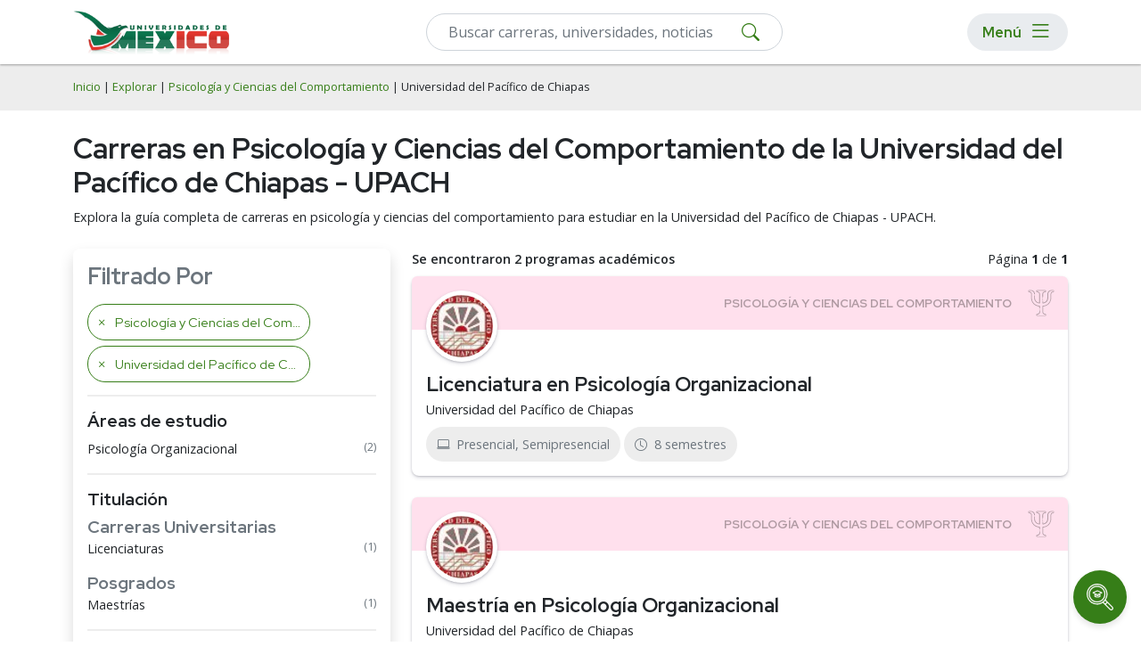

--- FILE ---
content_type: text/html; charset=utf-8
request_url: https://universidadesdemexico.mx/explorar/psicologia-y-ciencias-del-comportamiento-universidad-del-pacifico-de-chiapas-z-p-1-611
body_size: 11472
content:
<!DOCTYPE html>
<html lang="es">
<head>
    <meta name="robots" content="index,follow" />
    
<!-- Google Tag Manager -->
<script>(function(w,d,s,l,i){w[l]=w[l]||[];w[l].push({'gtm.start':
new Date().getTime(),event:'gtm.js'});var f=d.getElementsByTagName(s)[0],
j=d.createElement(s),dl=l!='dataLayer'?'&l='+l:'';j.async=true;j.src=
'https://www.googletagmanager.com/gtm.js?id='+i+dl;f.parentNode.insertBefore(j,f);
})(window,document,'script','dataLayer','GTM-W7V4RHN');</script>
<!-- End Google Tag Manager -->
    <meta charset="utf-8" />
    <meta name="viewport" content="width=device-width, initial-scale=1.0" />
    <title>Carreras en Psicología y Ciencias del Comportamiento de la Universidad del Pacífico de Chiapas - UPACH</title>
    <link rel="stylesheet" defer href="/lib-common/css/site.min.css?v26.01.21" />
    <link rel="stylesheet" href="/lib-common/css/bootstrap.min.css?v26.01.21">
    <link rel="stylesheet" href="/css/root.min.css?v26.01.21">
    <link rel="stylesheet" href="/lib-common/css/style.min.css?v26.01.21">
    <link rel="stylesheet" href="/lib-common/css/intlTelInput.min.css?v26.01.21">
    <link rel="icon" href="/img/ico/favicon/favicon.ico?v26.01.21">
    <meta name="description" content="Accede al listado de carreras en psicología y ciencias del comportamiento de la Universidad del Pacífico de Chiapas - UPACH." />
    
    
    
<script type="application/ld+json">
{
	"@context": "https://schema.org",
	"@type": "BreadcrumbList",
	"itemListElement": [
		{
			"@type":"ListItem",
			"position":1,
			"name":"Explorar carreras",
			"item": "http://universidadesdemexico.mx/explorar"
		},
		{
			"@type":"ListItem",
			"position":2,
			"name": "Psicología y Ciencias del Comportamiento",
			"item": "http://universidadesdemexico.mx/explorar/psicologia-y-ciencias-del-comportamiento-z-1"
		},
		{
			"@type":"ListItem",
			"position":3,
			"name": "Universidad del Pacífico de Chiapas"
		}
	]
}
</script>
    

    <link href='https://universidadesdemexico.mx/explorar/psicologia-y-ciencias-del-comportamiento-universidad-del-pacifico-de-chiapas-z-p-1-611' rel='canonical'>

    <!--Start Google Fonts-->
    <link rel="preconnect" href="https://fonts.googleapis.com">
    <link rel="preconnect" href="https://fonts.gstatic.com" crossorigin>
    <link href="https://fonts.googleapis.com/css2?family=Open+Sans:wght@400;600;700&family=Red+Hat+Display:wght@400;600;700&display=swap" rel="stylesheet">
    <link rel="stylesheet" href="https://cdn.jsdelivr.net/npm/bootstrap-icons@1.11.1/font/bootstrap-icons.css">

</head>
<body>
    
<!-- Google Tag Manager (noscript) -->
<noscript><iframe src="https://www.googletagmanager.com/ns.html?id=GTM-W7V4RHN"
height="0" width="0" style="display:none;visibility:hidden"></iframe></noscript>
<!-- End Google Tag Manager (noscript) -->

    <div class='bg-light h-nav'>
		<!-- Header -->
		<header>
			<nav class='navbar navbar-expand-lg navbar-light bg-white fixed-top box-shadow-2 h-nav'>
				<div class='container flex-row flex-nowrap'>
				<div class='d-flex flex-row'>
					<a class='navbar-brand pe-2 p-lg-0' href='/'>
						<img src='/img/logo.webp' height='50' width='181' alt='Universidades de Mexico' class='d-lg-flex d-none img-fluid my-1'>
						<img src='/img/logo-mobile.svg' height='40' width='40' alt='Universidades de Mexico' class='d-lg-none dflex img-fluid'>
					</a>
				</div>

					<!--Form-->
					<form action='/buscar' method='get' class='d-flex menuSearch'>
							<div class='col-12'>
								<div class='d-block position-relative'>
									<input type='text' class='form-control py-2' id='search' name='search' oninput='filterInput(this)' placeholder='Buscar carreras, universidades, noticias' required>
									<button type='submit' class='btn-searchMenu'><i class='bi bi-search'></i></button>
								</div>
						</div>
					</form>

					<div class='menu-responsive rounded-pill ms-2'>
						<button type='button' class='d-flex align-items-center btn btn-menu px-lg-3 py-lg-0 p-0' id='Btn-Menu'>
							<div class='d-lg-flex d-none m-0 me-2 text-s5'>Menú</div>
							<i class='bi bi-list'></i>
						</button>

						<div id='Modal-Menu' class='modalMenu'>
							<!-- Modal content -->
							<div class='container mt-4 pt-5'>
								<div class='position-relative'>
									<div class='modalMenu-content px-3'>
										<div class='modal-header px-0 py-1'>
											<div class='mb-0 text-s3'>Menú</div>
											<span class='close-1'><i class='bi bi-x'></i></span>
										</div>
										<div class='mobile__nav'>
											<nav>
												<!--first level-->
												<ul class='first-level'>
													<li><a class='nav-link' data-level-id='#menu1'>Áreas de Estudio</a></li>
													<li><a class='nav-link' data-level-id='#menu2'>Carreras</a></li>
													<li><a class='nav-link' data-level-id='#menu3'>Posgrados</a></li>
													<li><a aria-current='page' class='nav-link' href='/universidades'>Universidades</a></li>
													<li><a aria-current='page' class='nav-link' href='/rankings'>Rankings</a></li>
													<li><a aria-current='page' class='nav-link' href='/orientacion-academica'>Orientación Académica</a></li>
													<li><a aria-current='page' class='nav-link' href='/estudia-en-usa'>Estudia en USA</a></li>
													<li><a aria-current='page' class='nav-link' href='/sobre-nosotros'>Sobre Nosotros</a></li>
													<li><a aria-current='page' class='nav-link' href='/noticias'>Blog</a></li>
												</ul>
												<!-- second level-->
												<ul class='second-level' id='menu1'>
													<li><a class='back__menu nav-link' data-level-id='#menu1'>Áreas de Estudio</a></li>
													<li><a class='nav-link' data-level-id='#menu1-1'>Psicología y Ciencias del Comportamiento</a></li>
													<li><a class='nav-link' data-level-id='#menu1-2'>Ciencias Económicas y Empresariales</a></li>
													<li><a class='nav-link' data-level-id='#menu1-3'>Computación e Informática</a></li>
													<li><a class='nav-link' data-level-id='#menu1-4'>Derecho y Leyes</a></li>
													<li><a class='nav-link' data-level-id='#menu1-5'>Ingeniería y Tecnología</a></li>
													<li><a class='nav-link' data-level-id='#menu1-6'>Ciencias Sociales y Humanidades</a></li>
													<li><a class='nav-link' data-level-id='#menu1-7'>Ciencias de la Educación</a></li>
													<li><a href='/explorar' class='nav-link fw-bold'>Explorar más categorías</a></li>
												</ul>
												<!-- second level-->
												<ul class='second-level' id='menu2'>
													<li><a class='back__menu nav-link' data-level-id='#menu2'>Carreras</a></li>
													<li><a href='/explorar/ingenierias-x-2' class='nav-link'>Ingenierías</a></li>
													<li><a href='/explorar/licenciaturas-x-1' class='nav-link'>Licenciaturas</a></li>
												</ul>
												<!-- second level-->
												<ul class='second-level' id='menu3'>
													<li><a class='back__menu nav-link' data-level-id='#menu3'>Posgrados</a></li>
													<li><a href='/explorar/doctorados-w-1' class='nav-link'>Doctorados</a></li>
													<li><a href='/explorar/especialidades-w-5' class='nav-link'>Especialidades</a></li>
													<li><a href='/explorar/maestrias-w-2' class='nav-link'>Maestrías</a></li>
												</ul>
												<!-- third level-->
												<ul class='third-level' id='menu1-1'>
													<li><a class='back__menu nav-link' data-level-id='#menu1-1'>Psicología y Ciencias del Comportamiento</a></li>
													<li><a href='/explorar/psicologia-z-y-1-57' class='nav-link'>Psicología</a></li>
													<li><a href='/explorar/psicologia-organizacional-z-y-1-2094' class='nav-link'>Psicología Organizacional</a></li>
													<li><a href='/explorar/psicologia-social-z-y-1-2108' class='nav-link'>Psicología Social</a></li>
													<li><a href='/explorar/psicologia-infantil-z-y-1-2101' class='nav-link'>Psicología Infantil</a></li>
													<li><a href='/explorar/psicologia-educativa-z-y-1-2103' class='nav-link'>Psicología Educativa</a></li>
													<li><a href='/explorar/psicologia-deportiva-z-y-1-2102' class='nav-link'>Psicología Deportiva</a></li>
													<li><a href='/explorar/psicologia-familiar-z-y-1-2105' class='nav-link'>Psicología Familiar</a></li>
													<li><a href='/explorar/psicologia-forense-y-criminal-z-y-1-2092' class='nav-link'>Psicología Forense y Criminal</a></li>
													<li><a href='/explorar/psicologia-clinica-z-y-1-2100' class='nav-link'>Psicología Clínica</a></li>
													<li><a href='/explorar/terapia-ocupacional-z-y-1-2097' class='nav-link'>Terapia Ocupacional</a></li>
													<li><a href='/explorar/psicopatologia-z-y-1-2109' class='nav-link'>Psicopatología</a></li>
													<li><a href='/explorar/psicologia-y-ciencias-del-comportamiento-z-1' class='nav-link fw-bold'>Ver más</a></li>
												</ul>
												<!-- third level-->
												<ul class='third-level' id='menu1-2'>
													<li><a class='back__menu nav-link' data-level-id='#menu1-2'>Ciencias Económicas y Empresariales</a></li>
													<li><a href='/explorar/administracion-z-y-2-2139' class='nav-link'>Administración</a></li>
													<li><a href='/explorar/administracion-de-empresas-z-y-2-56' class='nav-link'>Administración de Empresas</a></li>
													<li><a href='/explorar/administracion-publica-z-y-2-2140' class='nav-link'>Administración Pública</a></li>
													<li><a href='/explorar/finanzas-z-y-2-62' class='nav-link'>Finanzas</a></li>
													<li><a href='/explorar/contabilidad-z-y-2-64' class='nav-link'>Contabilidad</a></li>
													<li><a href='/explorar/comercio-y-negocios-internacionales-z-y-2-80' class='nav-link'>Comercio y Negocios Internacionales</a></li>
													<li><a href='/explorar/recursos-humanos-z-y-2-60' class='nav-link'>Recursos Humanos</a></li>
													<li><a href='/explorar/mercadotecnia-z-y-2-63' class='nav-link'>Mercadotecnia</a></li>
													<li><a href='/explorar/gestion-de-proyectos-z-y-2-2210' class='nav-link'>Gestión de Proyectos</a></li>
													<li><a href='/explorar/logistica-z-y-2-1083' class='nav-link'>Logística</a></li>
													<li><a href='/explorar/economia-z-y-2-2142' class='nav-link'>Economía</a></li>
													<li><a href='/explorar/ciencias-economicas-y-empresariales-z-2' class='nav-link fw-bold'>Ver más</a></li>
												</ul>
												<!-- third level-->
												<ul class='third-level' id='menu1-3'>
													<li><a class='back__menu nav-link' data-level-id='#menu1-3'>Computación e Informática</a></li>
													<li><a href='/explorar/ingenieria-en-software-z-y-3-2188' class='nav-link'>Ingeniería en Software</a></li>
													<li><a href='/explorar/sistemas-z-y-3-2122' class='nav-link'>Sistemas</a></li>
													<li><a href='/explorar/programacion-z-y-3-2209' class='nav-link'>Programación</a></li>
													<li><a href='/explorar/sistemas-computacionales-z-y-3-50' class='nav-link'>Sistemas Computacionales</a></li>
													<li><a href='/explorar/ciberseguridad-z-y-3-2126' class='nav-link'>Ciberseguridad</a></li>
													<li><a href='/explorar/informatica-z-y-3-47' class='nav-link'>Informática</a></li>
													<li><a href='/explorar/inteligencia-artificial-z-y-3-2125' class='nav-link'>Inteligencia Artificial</a></li>
													<li><a href='/explorar/ciencias-de-datos-z-y-3-2127' class='nav-link'>Ciencias de Datos</a></li>
													<li><a href='/explorar/desarrollo-web-z-y-3-2129' class='nav-link'>Desarrollo Web</a></li>
													<li><a href='/explorar/desarrollo-y-diseno-de-videojuegos-z-y-3-2128' class='nav-link'>Desarrollo y Diseño de Videojuegos</a></li>
												</ul>
												<!-- third level-->
												<ul class='third-level' id='menu1-4'>
													<li><a class='back__menu nav-link' data-level-id='#menu1-4'>Derecho y Leyes</a></li>
													<li><a href='/explorar/derecho-z-y-4-53' class='nav-link'>Derecho</a></li>
													<li><a href='/explorar/derecho-penal-z-y-4-2091' class='nav-link'>Derecho Penal</a></li>
													<li><a href='/explorar/derecho-civil-z-y-4-2090' class='nav-link'>Derecho Civil</a></li>
													<li><a href='/explorar/derecho-corporativo-z-y-4-2096' class='nav-link'>Derecho Corporativo</a></li>
													<li><a href='/explorar/derecho-procesal-z-y-4-2106' class='nav-link'>Derecho Procesal</a></li>
													<li><a href='/explorar/derecho-fiscal-z-y-4-2095' class='nav-link'>Derecho Fiscal</a></li>
													<li><a href='/explorar/derecho-administrativo-z-y-4-2110' class='nav-link'>Derecho Administrativo</a></li>
													<li><a href='/explorar/derecho-laboral-z-y-4-2099' class='nav-link'>Derecho Laboral</a></li>
													<li><a href='/explorar/derecho-internacional-z-y-4-2104' class='nav-link'>Derecho Internacional</a></li>
													<li><a href='/explorar/derecho-familiar-z-y-4-2098' class='nav-link'>Derecho Familiar</a></li>
													<li><a href='/explorar/derecho-mercantil-z-y-4-2093' class='nav-link'>Derecho Mercantil</a></li>
													<li><a href='/explorar/derecho-y-leyes-z-4' class='nav-link fw-bold'>Ver más</a></li>
												</ul>
												<!-- third level-->
												<ul class='third-level' id='menu1-5'>
													<li><a class='back__menu nav-link' data-level-id='#menu1-5'>Ingeniería y Tecnología</a></li>
													<li><a href='/explorar/ingenieria-civil-z-y-5-2192' class='nav-link'>Ingeniería Civil</a></li>
													<li><a href='/explorar/ingenieria-industrial-z-y-5-2193' class='nav-link'>Ingeniería Industrial</a></li>
													<li><a href='/explorar/ingenieria-en-telecomunicaciones-z-y-5-2196' class='nav-link'>Ingeniería en Telecomunicaciones</a></li>
													<li><a href='/explorar/electricidad-z-y-5-2124' class='nav-link'>Electricidad</a></li>
													<li><a href='/explorar/electronica-z-y-5-83' class='nav-link'>Electrónica</a></li>
													<li><a href='/explorar/robotica-z-y-5-2121' class='nav-link'>Robótica</a></li>
													<li><a href='/explorar/ingenieria-mecatronica-z-y-5-2194' class='nav-link'>Ingeniería Mecatrónica</a></li>
													<li><a href='/explorar/ingenieria-mecanica-z-y-5-2198' class='nav-link'>Ingeniería Mecánica</a></li>
													<li><a href='/explorar/nanotecnologia-z-y-5-2130' class='nav-link'>Nanotecnología</a></li>
													<li><a href='/explorar/biotecnologia-z-y-5-2131' class='nav-link'>Biotecnología</a></li>
													<li><a href='/explorar/ingenieria-automotriz-z-y-5-2197' class='nav-link'>Ingeniería Automotriz</a></li>
													<li><a href='/explorar/ingenieria-y-tecnologia-z-5' class='nav-link fw-bold'>Ver más</a></li>
												</ul>
												<!-- third level-->
												<ul class='third-level' id='menu1-6'>
													<li><a class='back__menu nav-link' data-level-id='#menu1-6'>Ciencias Sociales y Humanidades</a></li>
													<li><a href='/explorar/ciencias-politicas-z-y-6-67' class='nav-link'>Ciencias Políticas</a></li>
													<li><a href='/explorar/ciencias-sociales-z-y-6-52' class='nav-link'>Ciencias Sociales</a></li>
													<li><a href='/explorar/historia-z-y-6-82' class='nav-link'>Historia</a></li>
													<li><a href='/explorar/geografia-z-y-6-2168' class='nav-link'>Geografía</a></li>
													<li><a href='/explorar/sociologia-z-y-6-2169' class='nav-link'>Sociología</a></li>
													<li><a href='/explorar/trabajo-social-z-y-6-2172' class='nav-link'>Trabajo Social</a></li>
													<li><a href='/explorar/antropologia-z-y-6-1084' class='nav-link'>Antropología</a></li>
													<li><a href='/explorar/lengua-y-literatura-z-y-6-54' class='nav-link'>Lengua y Literatura</a></li>
													<li><a href='/explorar/teologia-z-y-6-2177' class='nav-link'>Teología</a></li>
													<li><a href='/explorar/bibliotecologia-z-y-6-81' class='nav-link'>Bibliotecología</a></li>
													<li><a href='/explorar/arqueologia-z-y-6-2178' class='nav-link'>Arqueología</a></li>
													<li><a href='/explorar/ciencias-sociales-y-humanidades-z-6' class='nav-link fw-bold'>Ver más</a></li>
												</ul>
												<!-- third level-->
												<ul class='third-level' id='menu1-7'>
													<li><a class='back__menu nav-link' data-level-id='#menu1-7'>Ciencias de la Educación</a></li>
													<li><a href='/explorar/educacion-z-y-7-49' class='nav-link'>Educación</a></li>
													<li><a href='/explorar/pedagogia-z-y-7-2149' class='nav-link'>Pedagogía</a></li>
													<li><a href='/explorar/educacion-fisica-z-y-7-58' class='nav-link'>Educación Física</a></li>
												</ul>
											</nav>
										</div>
									</div>
								</div>
							</div>
						</div>
					</div>
				</div>
			</nav>
		</header>
		<!-- fin de header -->
	</div>


    <div b-1gb9u5p4zn>
        <main b-1gb9u5p4zn role="main" class="pb-3">
            

<div class="d-md-none">
    <div class="link-redes-footer" id="mobile-fix">
        <div class="d-flex flex-row justify-content-center align-items-center">
            <a href="" data-bs-toggle="modal" data-bs-target="#modal-filter-mobile" class="text-secondary text-decoration-none fw-bold">Filtrar<i class="bi bi-sliders ms-2"></i></a>
        </div>
    </div>
</div>

<div class="bg-light py-3">
    <div class="container">
        <div class="row">
            <span class='breadcrumbs small'><a href='/' class='text-decoration-none'>Inicio</a> | <a href='/explorar' class='text-decoration-none'>Explorar</a> | <a href='/explorar/psicologia-y-ciencias-del-comportamiento-z-1' class='text-decoration-none'>Psicología y Ciencias del Comportamiento</a> | Universidad del Pacífico de Chiapas</span>
        </div>
    </div>
</div>

<!--Contenedor de filtros solo para Mobile-->
<div class="container mb-2 py-2 box-shadow d-md-none">
    <div class="row">
        <div class="d-flex justify-content-end">
            <div class="filtro"><a href="" data-bs-toggle="modal" data-bs-target="#modal-filter-mobile" class="text-secondary text-decoration-none fw-bold">Filtrar <i class="bi bi-sliders ms-1"></i></a></div>
            <!-- Modal -->
            <div class="modal fade" id="modal-filter-mobile" tabindex="-1" aria-labelledby="exampleModalLabel" aria-hidden="true">
                <div class="modal-dialog modal-fullscreen">
                    <div class="modal-content">
                        <div class="modal-header">
                            <div class="modal-title text-s2" id="exampleModalLabel">Filtrar por</div>
                            <button type="button" class="btn-close" data-bs-dismiss="modal" aria-label="Close"></button>
                        </div>
                        <div class="modal-body">
                            <div class="accordion accordion-flush" id="acordion-filters">
                                <div class='accordion-item'>  <div class='accordion-header text-s4' id='flush-header-areas-de-estudio'><a class='accordion-button text-decoration-none ' href='#' data-bs-toggle='collapse' data-bs-target='#flush-body-areas-de-estudio' aria-expanded='true' aria-controls='flush-body-areas-de-estudio'>Áreas de estudio</a></div>  <div id='flush-body-areas-de-estudio' class='accordion-collapse collapse show' aria-labelledby='flush-header-areas-de-estudio' data-bs-parent='#acordion-filters'>    <div class='accordion-body'>      <ul class='list-unstyled'>        <li class='d-flex flex-row justify-content-between category-link'><a href='/explorar/psicologia-organizacional-universidad-del-pacifico-de-chiapas-z-y-p-1-2094-611' class='text-decoration-none text-reset category-link pe-1'>Psicología Organizacional</a><span class='small text-secondary'> (2)</span></li>      </ul>    </div>  </div></div><div class='accordion-item'>  <div class='accordion-header text-s4' id='flush-header-carreras-universitarias'><a class='accordion-button text-decoration-none collapsed' href='#' data-bs-toggle='collapse' data-bs-target='#flush-body-carreras-universitarias' aria-expanded='false' aria-controls='flush-body-carreras-universitarias'>Carreras Universitarias</a></div>  <div id='flush-body-carreras-universitarias' class='accordion-collapse collapse' aria-labelledby='flush-header-carreras-universitarias' data-bs-parent='#acordion-filters'>    <div class='accordion-body'>      <ul class='list-unstyled'>        <li class='d-flex flex-row justify-content-between category-link'><a href='/explorar/psicologia-y-ciencias-del-comportamiento-licenciaturas-universidad-del-pacifico-de-chiapas-z-x-p-1-1-611' class='text-decoration-none text-reset category-link pe-1'>Licenciaturas</a><span class='small text-secondary'> (1)</span></li>      </ul>    </div>  </div></div><div class='accordion-item'>  <div class='accordion-header text-s4' id='flush-header-posgrados'><a class='accordion-button text-decoration-none collapsed' href='#' data-bs-toggle='collapse' data-bs-target='#flush-body-posgrados' aria-expanded='false' aria-controls='flush-body-posgrados'>Posgrados</a></div>  <div id='flush-body-posgrados' class='accordion-collapse collapse' aria-labelledby='flush-header-posgrados' data-bs-parent='#acordion-filters'>    <div class='accordion-body'>      <ul class='list-unstyled'>        <li class='d-flex flex-row justify-content-between category-link'><a href='/explorar/psicologia-y-ciencias-del-comportamiento-maestrias-universidad-del-pacifico-de-chiapas-z-w-p-1-2-611' class='text-decoration-none text-reset category-link pe-1'>Maestrías</a><span class='small text-secondary'> (1)</span></li>      </ul>    </div>  </div></div><div class='accordion-item'>  <div class='accordion-header text-s4' id='flush-header-estado'><a class='accordion-button text-decoration-none collapsed' href='#' data-bs-toggle='collapse' data-bs-target='#flush-body-estado' aria-expanded='false' aria-controls='flush-body-estado'>Estado</a></div>  <div id='flush-body-estado' class='accordion-collapse collapse' aria-labelledby='flush-header-estado' data-bs-parent='#acordion-filters'>    <div class='accordion-body'>      <ul class='list-unstyled'>        <li class='d-flex flex-row justify-content-between category-link'><a href='/explorar/psicologia-y-ciencias-del-comportamiento-chiapas-universidad-del-pacifico-de-chiapas-z-s-p-1-1-611' class='text-decoration-none text-reset category-link pe-1'>Chiapas</a><span class='small text-secondary'> (2)</span></li>      </ul>    </div>  </div></div><div class='accordion-item'>  <div class='accordion-header text-s4' id='flush-header-sede'><a class='accordion-button text-decoration-none collapsed' href='#' data-bs-toggle='collapse' data-bs-target='#flush-body-sede' aria-expanded='false' aria-controls='flush-body-sede'>Sede</a></div>  <div id='flush-body-sede' class='accordion-collapse collapse' aria-labelledby='flush-header-sede' data-bs-parent='#acordion-filters'>    <div class='accordion-body'>      <ul class='list-unstyled'>        <li class='d-flex flex-row justify-content-between category-link'><a href='/explorar/psicologia-y-ciencias-del-comportamiento-universidad-del-pacifico-de-chiapas-z-p-l-1-611-7385' class='text-decoration-none text-reset category-link pe-1'>Campus Arriaga</a><span class='small text-secondary'> (2)</span></li>        <li class='d-flex flex-row justify-content-between category-link'><a href='/explorar/psicologia-y-ciencias-del-comportamiento-universidad-del-pacifico-de-chiapas-z-p-l-1-611-7386' class='text-decoration-none text-reset category-link pe-1'>Campus Tonalá</a><span class='small text-secondary'> (2)</span></li>        <li class='d-flex flex-row justify-content-between category-link'><a href='/explorar/psicologia-y-ciencias-del-comportamiento-universidad-del-pacifico-de-chiapas-z-p-l-1-611-7387' class='text-decoration-none text-reset category-link pe-1'>Campus Tuxtla</a><span class='small text-secondary'> (2)</span></li>      </ul>    </div>  </div></div>
                            </div>
                        </div>
                    </div>
                </div>
            </div>
        </div>
    </div>
</div>

<div class="container mt-4">
    <div class="row">
        <div class="mb-2">
            <h1>Carreras en Psicología y Ciencias del Comportamiento de la Universidad del Pacífico de Chiapas - UPACH</h1>
            <p>Explora la guía completa de carreras en psicología y ciencias del comportamiento para estudiar en la Universidad del Pacífico de Chiapas - UPACH.</p>
        </div>
        <!--sidebar with filters-->
        <div class="col-lg-4 col-md-6 col-12">
            <div class="filters-menu rounded-3 shadow mb-md-0 mb-4">
                <div class="p-0 p-md-3">
                    <div class='p-3 p-lg-0'><div class='text-secondary text-s2'>Filtrado Por</div><div class='border border-1 border-light my-3 d-lg-none'></div><div class='filtros d-inline-block mt-2 w-100'><a class="nav-link rounded-pill text-primary p-2 border-primary me-2 mb-0 w-trunc text-truncate" href="/explorar/universidad-del-pacifico-de-chiapas-p-611"><i class="bi bi-x me-2"></i><span class="me-2">Psicología y Ciencias del Comportamiento</span></a><a class="nav-link rounded-pill text-primary p-2 border-primary me-2 mb-0 w-trunc text-truncate" href="/explorar/psicologia-y-ciencias-del-comportamiento-z-1"><i class="bi bi-x me-2"></i><span class="me-2">Universidad del Pacífico de Chiapas</span></a></div></div><div class='border border-1 border-light mt-2 mb-3 d-none d-lg-block'></div>
                    <div class='d-md-block d-none'><div class='text-s4'>Áreas de estudio</div><ul class='list-unstyled'>        <li class='d-flex flex-row justify-content-between category-link'><a href='/explorar/psicologia-organizacional-universidad-del-pacifico-de-chiapas-z-y-p-1-2094-611' class='text-decoration-none text-reset category-link pe-1'>Psicología Organizacional</a><span class='small text-secondary'> (2)</span></li></ul><div class='border border-1 border-light my-3'></div><div class='text-s4'>Titulación</div><span class='text-secondary text-s4'>Carreras Universitarias</span><ul class='list-unstyled'>        <li class='d-flex flex-row justify-content-between category-link'><a href='/explorar/psicologia-y-ciencias-del-comportamiento-licenciaturas-universidad-del-pacifico-de-chiapas-z-x-p-1-1-611' class='text-decoration-none text-reset category-link pe-1'>Licenciaturas</a><span class='small text-secondary'> (1)</span></li></ul><span class='text-secondary text-s4'>Posgrados</span><ul class='list-unstyled'>        <li class='d-flex flex-row justify-content-between category-link'><a href='/explorar/psicologia-y-ciencias-del-comportamiento-maestrias-universidad-del-pacifico-de-chiapas-z-w-p-1-2-611' class='text-decoration-none text-reset category-link pe-1'>Maestrías</a><span class='small text-secondary'> (1)</span></li></ul><div class='border border-1 border-light my-3'></div><div class='text-s4'>Estado</div><ul class='list-unstyled'>        <li class='d-flex flex-row justify-content-between category-link'><a href='/explorar/psicologia-y-ciencias-del-comportamiento-chiapas-universidad-del-pacifico-de-chiapas-z-s-p-1-1-611' class='text-decoration-none text-reset'>Chiapas</a><span class='small text-secondary'> (2)</span></li></ul><!-- Modal Estados--><div class='modal fade' id='ModalStates' tabindex='-1' aria-labelledby='ModalStatesLabel' aria-hidden='true'>  <div class='modal-dialog modal-dialog-centered modal-lg'>    <div class='modal-content border-0'>      <div class='modal-header'>        <div class='modal-title text-s4 mb-0' id='ModalStatesLabel'>Estado</div>        <button type='button' class='btn-close' data-bs-dismiss='modal' aria-label='Close'></button>      </div>      <div class='modal-body'>        <div class='container'>          <div class='row'>            <div class='col-3'>              <ul class='list-unstyled'>        <li class='mb-2 d-flex flex-row justify-content-between category-link'><a href='/explorar/psicologia-y-ciencias-del-comportamiento-chiapas-universidad-del-pacifico-de-chiapas-z-s-p-1-1-611' class='text-decoration-none text-reset pe-1'>Chiapas</a><span class='small text-secondary'> (2)</span></li>              </ul>            </div>            <div class='col-3'>              <ul class='list-unstyled'>              </ul>            </div>            <div class='col-3'>              <ul class='list-unstyled'>              </ul>            </div>            <div class='col-3'>              <ul class='list-unstyled'>              </ul>            </div>          </div>        </div>      </div>    </div>  </div></div><div class='border border-1 border-light my-3'></div><div class='text-s4'>Sede</div><ul class='list-unstyled'>        <li class='d-flex flex-row justify-content-between category-link'><a href='/explorar/psicologia-y-ciencias-del-comportamiento-universidad-del-pacifico-de-chiapas-z-p-l-1-611-7385' class='text-decoration-none text-reset'>Campus Arriaga</a><span class='small text-secondary'> (2)</span></li>        <li class='d-flex flex-row justify-content-between category-link'><a href='/explorar/psicologia-y-ciencias-del-comportamiento-universidad-del-pacifico-de-chiapas-z-p-l-1-611-7386' class='text-decoration-none text-reset'>Campus Tonalá</a><span class='small text-secondary'> (2)</span></li>        <li class='d-flex flex-row justify-content-between category-link'><a href='/explorar/psicologia-y-ciencias-del-comportamiento-universidad-del-pacifico-de-chiapas-z-p-l-1-611-7387' class='text-decoration-none text-reset'>Campus Tuxtla</a><span class='small text-secondary'> (2)</span></li></ul></div>
                </div>
            </div>

            <!--Publicidad en Desk-->
            <div data-device="desktop" data-location="Explorar-Lateral1" class="d-lg-block d-none mt-5"></div>
        </div>

        <div class="col-lg-8 col-md-6 col-12">
            <div class="row">
                <div class="d-flex flex-column flex-lg-row mb-2">
                    <div class="flex-grow-1">
                        <p class="text-dark fw-semibold m-0">Se encontraron 2 programas académicos</p>
                    </div>
                    <div id="container-page-of-pages">
                        Página <strong>1</strong> de <strong>1</strong>
                    </div>
                </div>

                <!-- Cards -->
                <div class="cards" id="container-cards-program">
<div class='col-12'>  <div class='card border-0 rounded-3 box-shadow mb-4'>    <div class='category1 h80 rounded-top')'></div>    <div class='card-img-overlay'>      <div class='d-flex justify-content-between'>        <a href='/universidades/universidad-del-pacifico-de-chiapas'><img loading='lazy' class='card-title rounded-circle bg-white box-shadow p-1' src='/logos/thumb/logo-universidad-del-pacifico-de-chiapas.webp' alt='Universidad del Pacífico de Chiapas' width='100' height='100'></a>      </div>    </div>    <div class='card-univ-content pb-3 pb-lg-1 px-3 pt-5'>      <h2 class='m-0'><a href='/universidades/universidad-del-pacifico-de-chiapas/licenciatura-en-psicologia-organizacional' class='text-dark text-decoration-none'>Licenciatura en Psicología Organizacional</a></h2>      <p class='my-3 my-lg-1'><a href='/universidades/universidad-del-pacifico-de-chiapas' class='text-decoration-none text-dark'>Universidad del Pacífico de Chiapas</a></p>      <div class='row mb-2'>        <div class='col-lg-7 mb-4 mb-lg-0'>          <div class='text-secondary h-100 d-flex flex-wrap flex-row align-items-center'>            <div class='d-flex flex-row align-items-center rounded-pill px-1 bg-light me-1 my-1 mw-50'>              <i class='bi bi-laptop p-2'></i> <span class='pe-2 text-truncate'>Presencial, Semipresencial</span>            </div>            <div class='d-flex flex-row align-items-center rounded-pill px-1 bg-light me-1 my-1 mw-50'>              <i class='bi bi-clock p-2'></i> <span class='pe-2 text-truncate'>8 semestres</span>            </div>          </div>        </div>      </div>    </div>  </div></div><div class='col-12'>  <div class='card border-0 rounded-3 box-shadow mb-4'>    <div class='category1 h80 rounded-top')'></div>    <div class='card-img-overlay'>      <div class='d-flex justify-content-between'>        <a href='/universidades/universidad-del-pacifico-de-chiapas'><img loading='lazy' class='card-title rounded-circle bg-white box-shadow p-1' src='/logos/thumb/logo-universidad-del-pacifico-de-chiapas.webp' alt='Universidad del Pacífico de Chiapas' width='100' height='100'></a>      </div>    </div>    <div class='card-univ-content pb-3 pb-lg-1 px-3 pt-5'>      <h2 class='m-0'><a href='/universidades/universidad-del-pacifico-de-chiapas/maestria-en-psicologia-organizacional' class='text-dark text-decoration-none'>Maestría en Psicología Organizacional</a></h2>      <p class='my-3 my-lg-1'><a href='/universidades/universidad-del-pacifico-de-chiapas' class='text-decoration-none text-dark'>Universidad del Pacífico de Chiapas</a></p>      <div class='row mb-2'>        <div class='col-lg-7 mb-4 mb-lg-0'>          <div class='text-secondary h-100 d-flex flex-wrap flex-row align-items-center'>            <div class='d-flex flex-row align-items-center rounded-pill px-1 bg-light me-1 my-1 mw-50'>              <i class='bi bi-laptop p-2'></i> <span class='pe-2 text-truncate'>Presencial</span>            </div>            <div class='d-flex flex-row align-items-center rounded-pill px-1 bg-light me-1 my-1 mw-50'>              <i class='bi bi-clock p-2'></i> <span class='pe-2 text-truncate'>8 semestres</span>            </div>          </div>        </div>      </div>    </div>  </div></div>                </div>

                <div id="container-pagination">
                    
                </div>
            </div>
        </div>
    </div>
</div>

<!-- Modal Preloader-->
<div class="modal" id="ModalPreloader" tabindex="-1" aria-labelledby="PreloaderModalLabel" aria-hidden="true">
    <div class="modal-dialog modal-fullscreen">
        <div class="modal-content">
            <div class="modal-body">
                <div id="loader-wrapper">
                    <div id="loader"></div>
                </div>
            </div>
        </div>
    </div>
</div>

<!--Publicidad solo para mobile-->
<div class="container">
    <div data-device="mobile" data-location="Explorar-Bottom" class="row mt-5"></div>
</div>



        </main>
    </div>

    <!-- Footer -->
    	<a href='/orientacion-academica'>
	<div class='floating-btn bottom-pos'>
		<img src='/lib-common/img/search.svg' loading='lazy' width='30' height='30'>
		<span class='btn-text'>
			Encuentra tu carrera
		</div>
	</div>
	</a>
<footer>
		<section>
			<div
				<div class='pre-footer d-flex flex-column align-items-center justify-content-center text-center py-5'>
				<div class='container fit-width'>
					<div class='d-flex flex-column flex-lg-row  align-items-center justify-content-center mb-sm-5 mb-md-2'>
						<div class='p-2'><a href='/categorias' class='link-pre-footer text-dark fw-bold'>Áreas de Estudio</a></div>
						<div class='p-2'><a href='/universidades' class='link-pre-footer text-dark fw-bold'>Universidades</a></div>
						<div class='p-2'><a href='/estudia-en-usa' class='link-pre-footer text-dark fw-bold'>Estudia en USA</a></div>
						<div class='p-2'><a href='/rankings' class='link-pre-footer text-dark fw-bold'>Rankings de Universidades</a></div>
						<div class='p-2'><a href='/noticias' class='link-pre-footer text-dark fw-bold'>Blog</a></div>
						<div class='p-2'><a href='/sobre-nosotros' class='link-pre-footer text-dark fw-bold'>Sobre Nosotros</a></div>
					</div>
					<div class='d-flex flex-column flex-lg-row justify-content-between align-items-center w-100'>
					<a class='d-flex align-content-center my-3' href='https://www.avenuglobal.com/' target='_blank'>
				<div class='avenu box-shadow-2 rounded-pill'>
						<img loading='lazy' src='/lib-common/img/avenu-logo1.webp' height='20' width='200' alt='Logo Avenu' class='img-fluid py-2 px-3'>
				</div>
					</a>
					<ul class='list-unstyled d-flex justify-content-center mt-3 gap-3'>
						<li>
							<a href='https://www.facebook.com/universidadesdemexico.mx/' target='_blank' class='link-redes-footer rounded-pill bg-white text-decoration-none px-2 py-2 mb-2 d-flex justify-content-center align-items-center'>
								<i class='bi bi-facebook fs-5'></i>
							</a>
						</li>
						<li>
							<a href='https://www.instagram.com/universidadesdemexico/?hl=es-la' target='_blank' class='link-redes-footer rounded-pill bg-white text-decoration-none px-2 py-2 mb-2 d-flex justify-content-center align-items-center'>
								<i class='bi bi-instagram fs-5'></i>
							</a>
						</li>
					</ul>
					</div>
					</div>
				</div>
			</div>
		</section>
		<section>
			<div class='bg-light small text-dark text-center fw-light py-2'>
				Universidades de México © 2026 | 
				<a href='/politicas-de-privacidad' class='text-dark text-decoration-none'>Políticas de Privacidad</a>
			</div>
		</section>
	</footer>



    <!-- Archivo JS Bootstrap 5 -->
    <script src="/lib-common/js/bootstrap.bundle.js?v26.01.21"></script>
    <script src="/lib-common/js/site.min.js?v26.01.21"></script>
    <script src="/lib-common/js/intlTelInput.min.js?v26.01.21"></script>
    <script defer src="/lib-common/js/validations.min.js?v26.01.21"></script>
    <script src="/lib-common/js/whatsappButton.min.js?v26.01.21"></script>
    <script src="/lib-common/js/tableofcontent.min.js?v26.01.21"></script>

    <script>
        var adsEnabled = (0 == 1);

        document.addEventListener("DOMContentLoaded", function(event) {
            //Menú Principal y Modal
            //Get the Menu
            let attrLists = document.querySelectorAll("[data-level-id]");

            attrLists.forEach(attr => {
                attr.addEventListener("click", function (e) {
                    let levelId = e.target.dataset.levelId;

                    document.querySelector(levelId).classList.toggle("active");
                });
            })

            // Get the modal
            var modal = document.getElementById("Modal-Menu");

            // Get the button that opens the modal
            var btn = document.getElementById("Btn-Menu");

            // Get the <span> element that closes the modal
            var span = document.getElementsByClassName("close-1")[0];

            // When the user clicks on the button, open the modal
            btn.onclick = function () {
                modal.style.display = "block";
            }

            // When the user clicks on <span> (x), close the modal
            span.onclick = function () {
                modal.style.display = "none";
            }

            // When the user clicks anywhere outside of the modal, close it
            window.onclick = function (event) {
                if (event.target == modal) {
                    modal.style.display = "none";
                }
            }

            if(adsEnabled)
                CargarAvisos();

            // let modalPopupProgram = document.getElementById('Costos-y-Fecha-Inicio');
            // modalPopupProgram.addEventListener('hidden.bs.modal', () => {

            //     let seccionForm = document.getElementById("SeccionForm");
            //     let seccionGracias = document.getElementById("SeccionGracias");

            //     seccionForm.classList.remove('invisible');
            //     seccionGracias.classList.add('visually-hidden');

            //     let form = document.getElementById('frmContactFormPopup');

            //     form.elements['formType'].value = 'Submit';

            //     let elements = form.querySelectorAll('input[estado="valid"],select[estado="valid"]');
            //     elements.forEach(function(item){
            //         item.setAttribute("estado", "invalid");
            //     });

            //     let btn = form.elements['btnEnviar'];
            //     btn.disabled = false;
            //     btn.innerText = 'Recibir información por e-mail';
            // });

            // let modalPopupUniversity = document.getElementById('PopupUniversities');
            // modalPopupUniversity.addEventListener('hidden.bs.modal', () => {

            //     let seccionForm = document.getElementById("SeccionFormU");
            //     let seccionGracias = document.getElementById("SeccionGraciasU");

            //     seccionForm.classList.remove('invisible');
            //     seccionGracias.classList.add('visually-hidden');

            //     let form = document.getElementById('frmContactFormPopupUniversities');

            //     form.elements['formType'].value = 'Submit';

            //     let elements = form.querySelectorAll('input[estado="valid"],select[estado="valid"]');
            //     elements.forEach(function(item){
            //         item.setAttribute("estado", "invalid");
            //     });

            //     let btn = form.elements['btnEnviar'];
            //     btn.disabled = false;
            //     btn.innerText = 'Recibir información por e-mail';
            // });


        });

        var listInputTelefono = document.querySelectorAll("#txtTelefono, #txtPopupTelefono, #txtPUTelefono");

        if (listInputTelefono.length > 0) {
            for (let h = 0; h < listInputTelefono.length; h++) {
                let inputTelefono = listInputTelefono[h];

                if (inputTelefono) {
                    var DefaultCountry = "mx";
                    inputTelefono.value = "+52";

                    var iti = window.intlTelInput(inputTelefono, {
                        initialCountry: DefaultCountry,
                        countryCode: DefaultCountry,
                        nationalMode: false,
                        autoHideDialCode: false,
                        separateDialCode: false,
                        autoPlaceholder: "off",
                        preferredCountries: ["mx", "us", "co", "cu", "ec", "gt", "hn", "ve"],
                        utilsScript: "/lib-common/js/utils.min.js",
                    });

                    inputTelefono.addEventListener('keydown', function() {
                        // Allow: backspace, delete, tab, escape, and enter
                        if (event.keyCode == 46 || event.keyCode == 8 || event.keyCode == 9 || event.keyCode == 27 || event.keyCode == 13 || event.keyCode == 107 || event.keyCode == 187 ||
                            // Allow: Ctrl+A
                            (event.keyCode == 65 && event.ctrlKey === true) ||
                            // Allow: home, end, left, right
                            (event.keyCode >= 35 && event.keyCode <= 39)) {
                            // let it happen, don't do anything
                            return;
                        }
                        else {
                            // Ensure that it is a number and stop the keypress
                            if (event.shiftKey || (event.keyCode < 48 || event.keyCode > 57) && (event.keyCode < 96 || event.keyCode > 105)) {
                                event.preventDefault();
                            }
                        }
                    });
                }
            }
        }
    </script>

    
<!-- Google ReCaptcha START -->
<script src='https://www.google.com/recaptcha/api.js?render=6LdvLH0cAAAAAPN7rNHtkZOeLmKT2fLS_GjwXeEA'></script>
<script>
    document.addEventListener('DOMContentLoaded', function (event) {
        grecaptcha.ready(function () {
            grecaptcha.execute('6LdvLH0cAAAAAPN7rNHtkZOeLmKT2fLS_GjwXeEA', { action: 'Click' })
                .then(function (token) {
                    let elements = document.getElementsByName('captcha');
                    Array.from(elements).forEach((element, index) => {
                        element.value = token;
                    })
                });
            setInterval(function () {
                grecaptcha.execute('6LdvLH0cAAAAAPN7rNHtkZOeLmKT2fLS_GjwXeEA', { action: 'Click' })
                    .then(function (token) {
                        let elements = document.getElementsByName('captcha');
                        Array.from(elements).forEach((element, index) => {
                            element.value = token;
                        })
                    });
            }, 30000);
        });
    });
</script>
<!-- Google ReCaptcha END -->

    
    <script>
    document.addEventListener("DOMContentLoaded", function () {
        var mobileFixButton = document.getElementById("mobile-fix");

        window.onscroll = function () {
        if (document.body.scrollTop > 58 || document.documentElement.scrollTop > 58) {
            mobileFixButton.style.display = "flex";
        } else {
            mobileFixButton.style.display = "none";
        }
        };
    });
    </script>

    <script>
        var Page = 1;
        var TotalPages = 1;
        var RegisterForPage = 10;
        var MaxPages = 5;
        var ModalPreloader;
        var enabledWhatssApp = true;

        document.addEventListener("DOMContentLoaded", function (event) {

            ModalPreloader = new bootstrap.Modal(document.getElementById('ModalPreloader'), {});

            let dModalUniversities = document.getElementById("ModalUnis");
            let dModalCities = document.getElementById("ModalCiudades");
            let dModalLocations = document.getElementById("ModalSedes");

            if (dModalUniversities) InitModalDesktop(dModalUniversities);
            if (dModalCities) InitModalDesktop(dModalCities);
            if (dModalLocations) InitModalDesktop(dModalLocations);


            let mobileUniversities = document.getElementById("universities-list-mobile");
            let mobileCities = document.getElementById("cities-list-mobile");
            let mobileLocations = document.getElementById("locations-list-mobile");

            if (mobileUniversities) {
                let listado = mobileUniversities.querySelectorAll("li");
                let input = document.getElementById("search-university-mobile");

                input.addEventListener("keyup", function () {
                    let textSearch = eliminarDiacriticosEs(input.value.toLowerCase());

                    listado.forEach(function (i) {
                        let textNormalized = eliminarDiacriticosEs(i.firstChild.innerText.toLowerCase());
                        if (textNormalized.indexOf(textSearch) >= 0) {
                            i.className = "d-flex flex-row justify-content-between category-link";
                        }
                        else {
                            i.className = "d-none";
                        }
                    });
                });
            }

            if (mobileCities) {
                let listado = mobileCities.querySelectorAll("li");
                let input = document.getElementById("search-city-mobile");

                input.addEventListener("keyup", function () {
                    let textSearch = eliminarDiacriticosEs(input.value.toLowerCase());

                    listado.forEach(function (i) {
                        let textNormalized = eliminarDiacriticosEs(i.firstChild.innerText.toLowerCase());
                        if (textNormalized.indexOf(textSearch) >= 0) {
                            i.className = "d-flex flex-row justify-content-between category-link";
                        }
                        else {
                            i.className = "d-none";
                        }
                    });
                });
            }

            if (mobileLocations) {
                let listado = mobileLocations.querySelectorAll("li");
                let input = document.getElementById("search-location-mobile");

                input.addEventListener("keyup", function () {
                    let textSearch = eliminarDiacriticosEs(input.value.toLowerCase());

                    listado.forEach(function (i) {
                        let textNormalized = eliminarDiacriticosEs(i.firstChild.innerText.toLowerCase());
                        if (textNormalized.indexOf(textSearch) >= 0) {
                            i.className = "d-flex flex-row justify-content-between category-link";
                        }
                        else {
                            i.className = "d-none";
                        }
                    });
                });
            }

            let modalFiltros = document.getElementById("modal-filter-mobile");
            modalFiltros.addEventListener('hidden.bs.modal', function (event) {

                if (mobileUniversities) {
                    document.getElementById("search-university-mobile").value = "";
                    document.querySelectorAll("#universities-list-mobile > li").forEach(function (i) { i.className = "d-flex flex-row justify-content-between category-link"; });
                }

                if (mobileCities) {
                    document.getElementById("search-city-mobile").value = "";
                    document.querySelectorAll("#cities-list-mobile > li").forEach(function (i) { i.className = "d-flex flex-row justify-content-between category-link"; });
                }

                if (mobileLocations) {
                    document.getElementById("search-location-mobile").value = "";
                    document.querySelectorAll("#locations-list-mobile > li").forEach(function (i) { i.className = "d-flex flex-row justify-content-between category-link"; });
                }
            });

        });

        function InitModalDesktop(Modal) {
            let listado = Modal.querySelectorAll("div.modal-body.grid > div");
            let input = Modal.querySelector("input");

            Modal.addEventListener('hidden.bs.modal', function (event) {
                input.value = "";
                listado.forEach(function (i) {
                    i.style.display = "block";
                });
            });

            input.addEventListener("keyup", function () {
                let textSearch = eliminarDiacriticosEs(input.value.toLowerCase());

                listado.forEach(function (i) {
                    let textNormalized = eliminarDiacriticosEs(i.firstChild.innerText.toLowerCase());
                    if (textNormalized.indexOf(textSearch) >= 0) {
                        i.style.display = "block";
                    }
                    else {
                        i.style.display = "none";
                    }
                });
            });
        }

        function eliminarDiacriticosEs(texto) {
            return texto
                .normalize('NFD')
                .replace(/([^n\u0300-\u036f]|n(?!\u0303(?![\u0300-\u036f])))[\u0300-\u036f]+/gi, "$1")
                .normalize();
        }

        function BuscarProgramas(event,tagLink)
        {
            event.preventDefault();
            let path = "/explorar/psicologia-y-ciencias-del-comportamiento-universidad-del-pacifico-de-chiapas-z-p-1-611";

            let contenedor = document.getElementById("container-cards-program");
            contenedor.innerHTML = "";

            let uri = tagLink.href;
            let page = uri.indexOf("?p=") === -1 ? "1" : uri.substring(uri.indexOf("?p=") + 3, uri.lenght);

            ModalPreloader.show();
            window.scrollTo(0, 0);
            if (page == "1") window.history.pushState(null, "", path);
            else window.history.pushState(null, "", path + "?p=" + page);

            let title = document.title;
            let tienePagina = title.indexOf(" - Página ") !== -1

            if (tienePagina)
                title = title.substring(0, title.indexOf(" - Página "));

            if (page != "1")
                title += " - Página " + page + " de " + TotalPages;

            document.title = title;

            let linkCanonical = document.querySelector('[rel="canonical"]');
            if (linkCanonical.href.indexOf('?p=') === -1) linkCanonical.href += "?p=";
            if (page == "1") linkCanonical.href = linkCanonical.href.substring(0, linkCanonical.href.indexOf('?p='));
            else linkCanonical.href = linkCanonical.href.substring(0, linkCanonical.href.indexOf('?p=') + 3) + page;

            //obtener la pagina
            let url = "/json/getfilteredprograms?page=" + page + "&path=" + path;
            let xhr = new XMLHttpRequest();

            xhr.open("GET", url)
            xhr.onreadystatechange = function () {
                if (this.readyState == 4 && this.status == 200) {

                    let d = JSON.parse(xhr.responseText);

                    if (d.programs.length > 0)
                    {
                        d.programs.forEach(function (p) {
                            /*Estructura HTML*/
                            let s = "";
                            s += '<div class="col-12">';
                            s += '  <div class="card border-0 rounded-3 box-shadow mb-4">';
                            s += '    <div class="' + p.cssClass + ' h80 rounded-top"></div>';
                            s += '    <div class="card-img-overlay">';
                            s += '      <div class="d-flex justify-content-between">';
                            s += '        <a href="/universidades/' + p.friendlyUrlUniversityName + '"><img class="card-title rounded-circle bg-white box-shadow p-1" src="/logos/thumb/logo-' + p.friendlyUrlUniversityName + '.webp" alt="' + p.universityNameFull + '" width="100" height="100" loading="lazy"></a>';
                            s += '      </div>';
                            s += '  </div>';
                            s += '  <div class="card-univ-content pb-3 pb-lg-1 px-3 pt-5">';
                            s += '    <h2 class="m-0"><a href="/universidades/' + p.friendlyUrlUniversityName + '/' + p.friendlyUrlProgramName + '" class="text-dark text-decoration-none">' + p.programNameFull + '</a></h2>';
                            s += '    <p class="my-3 my-lg-1"><a href="/universidades/' + p.friendlyUrlUniversityName + '" class="text-decoration-none text-dark">' + p.universityNameFull + '</a></p>';
                            s += '    <div class="row mb-2">';
                            s += '     <div class="col-lg-6 mb-4 mb-lg-0">';
                            s += '       <div class="text-secondary h-100 d-flex flex-wrap flex-row align-items-center">';
                            s += '          <div class="d-flex flex-row align-items-center rounded-pill px-1 bg-light me-1 my-1 mw-50">';
                            s += '              <i class="bi bi-laptop p-2"></i> <span class="pe-2 text-truncate">' + p.modalities + '</span>';
                            s += '          </div>';
                            if (p.programLength.trim() != "" && p.programLength != "0") {
                                s += '          <div class="d-flex flex-row align-items-center rounded-pill px-1 bg-light me-1 my-1 mw-50">';
                                s += '          <i class="bi bi-clock p-2"></i> <span class="pe-2 text-truncate">' + p.programLength + " " + p.programLengthUnit + '</span>';
                                s += '          </div>';
                            }
                            s += '      </div>';
                            s += '     </div>';
                            // s += '     <div class="col-lg-6 text-end">';

                            // if (enabledWhatssApp && p.hasAssociatedProgramForWhatsApp) {
                            //     s += '    <div class="d-flex flex-row justify-content-lg-end">';
                            //     s += '         <a class="wsp-card rounded-circle me-2 box-shadow" data-bs-toggle="modal" data-bs-target="#ModalWspForCards" onclick="document.getElementById(\'txtWpUniversidad\').value=' + p.universityId + '; document.getElementById(\'txtWpCarrera\').value=' + p.programId + ';"><i class="bi bi-whatsapp"></i></a>';
                            // }

                            // s += '       <button class="btn btn-dark box-shadow px-3 text-nowrap" data-bs-toggle="modal" data-bs-target="#Costos-y-Fecha-Inicio" onclick="initFormPopup(' + p.universityId + ',' + p.programId + ',\'popupForm\',\'popup\');">Recibir información</button>';
                            // s += '     </div>';
                            // s += '  </div>';
                            s += '</div>';
                            s += '</div>';

                            contenedor.innerHTML += s;
                        });
                    }
                    else 
                    {
                        contenedor.innerHTML = "No se econtraron programas";
                    }

                    //Regenerar la paginacion.
                    document.getElementById("container-pagination").innerHTML = RegenerarPaginacion(parseInt(page,10), path);

                    document.getElementById("container-page-of-pages").innerHTML = 'Página <strong>' + page + '</strong> de <strong>' + TotalPages + '</strong>';
                }

                setTimeout(() => {
                    ModalPreloader.hide();
                }, "400");

            }

            xhr.send();
        }

        function RegenerarPaginacion(page,path) {
            let Pages = MaxPages > TotalPages ? TotalPages : MaxPages;

            let InitialPage = 1;

            if (TotalPages <= MaxPages) InitialPage = 1;
            else {
                let medio = MaxPages % 2 === 0 ? parseInt((MaxPages / 2), 10) - 1 : parseInt((MaxPages / 2), 10);
                InitialPage = page - medio;
                if (InitialPage < 1) InitialPage = 1;
                if ((InitialPage + MaxPages) > TotalPages) InitialPage = TotalPages - MaxPages + 1;
            }

            let ToPage = InitialPage + Pages - 1;

            let hrefFirst = page === 1 ? "" : path
            let hrefPrevious = page === 1 ? "" : page === 2 ? path : path + "?p=" + (page - 1)
            let hrefNext = page === TotalPages ? "" : path + "?p=" + (page + 1)
            let hrefLast = page === TotalPages ? "" : path + "?p=" + TotalPages

            let s = "";

            if (TotalPages > 1) {
                s += '<!--Pagination-->'
                s += '<nav aria-label="Page navigation" class="mt-5">';
                s += '    <ul class="pagination justify-content-center">';
                if (page > 1) {
                    if (TotalPages > MaxPages && InitialPage > 1) {
                        s += '        <li class="page-item" title="Primero">';
                        s += '            <a onclick="BuscarProgramas(event,this);" class="page-link" aria-label="Primero" href="' + hrefFirst + '">';
                        s += '                <span aria-hidden="true">Primera</span>';
                        s += '            </a>';
                        s += '        </li>';
                    }
                    s += '        <li class="page-item" title="Anterior">';
                    s += '            <a onclick="BuscarProgramas(event,this);" class="page-link" aria-label="Anterior" href="' + hrefPrevious + '">';
                    s += '                <span aria-hidden="true">&laquo;</span>';
                    s += '            </a>';
                    s += '        </li>';
                }

                for (let i = InitialPage; i <= ToPage; i++) {
                    s += '        <li class="page-item"><a onclick="BuscarProgramas(event,this);" class="page-link ' + (page == i ? " active" : "") + '" href="' + (i === 1 ? path : (path + "?p=" + i)) + '">' + i + '</a></li>';
                }

                if (page < TotalPages) {
                    s += '        <li class="page-item" title="Siguiente">';
                    s += '            <a onclick="BuscarProgramas(event,this);" class="page-link" aria-label="Siguiente" href="' + hrefNext + '">';
                    s += '                <span aria-hidden="true">&raquo;</span>';
                    s += '            </a>';
                    s += '        </li>';
                    if (TotalPages > MaxPages && ToPage < TotalPages)
                    {
                        s += '        <li class="page-item" title="Última">';
                        s += '            <a onclick="BuscarProgramas(event,this);" class="page-link" aria-label="Última" href="' + hrefLast + '">';
                        s += '                <span aria-hidden="true">Última</span>';
                        s += '            </a>';
                        s += '        </li>';
                    }
                }
                s += '    </ul>';
                s += '</nav>';
            }

            return s;
        }

    </script>


<script defer src="https://static.cloudflareinsights.com/beacon.min.js/vcd15cbe7772f49c399c6a5babf22c1241717689176015" integrity="sha512-ZpsOmlRQV6y907TI0dKBHq9Md29nnaEIPlkf84rnaERnq6zvWvPUqr2ft8M1aS28oN72PdrCzSjY4U6VaAw1EQ==" data-cf-beacon='{"version":"2024.11.0","token":"a201ab39c8c04baa9e570975964c5310","r":1,"server_timing":{"name":{"cfCacheStatus":true,"cfEdge":true,"cfExtPri":true,"cfL4":true,"cfOrigin":true,"cfSpeedBrain":true},"location_startswith":null}}' crossorigin="anonymous"></script>
</body>
</html>

--- FILE ---
content_type: text/html; charset=utf-8
request_url: https://www.google.com/recaptcha/api2/anchor?ar=1&k=6LdvLH0cAAAAAPN7rNHtkZOeLmKT2fLS_GjwXeEA&co=aHR0cHM6Ly91bml2ZXJzaWRhZGVzZGVtZXhpY28ubXg6NDQz&hl=en&v=PoyoqOPhxBO7pBk68S4YbpHZ&size=invisible&anchor-ms=20000&execute-ms=30000&cb=nvowjju5xqwm
body_size: 48841
content:
<!DOCTYPE HTML><html dir="ltr" lang="en"><head><meta http-equiv="Content-Type" content="text/html; charset=UTF-8">
<meta http-equiv="X-UA-Compatible" content="IE=edge">
<title>reCAPTCHA</title>
<style type="text/css">
/* cyrillic-ext */
@font-face {
  font-family: 'Roboto';
  font-style: normal;
  font-weight: 400;
  font-stretch: 100%;
  src: url(//fonts.gstatic.com/s/roboto/v48/KFO7CnqEu92Fr1ME7kSn66aGLdTylUAMa3GUBHMdazTgWw.woff2) format('woff2');
  unicode-range: U+0460-052F, U+1C80-1C8A, U+20B4, U+2DE0-2DFF, U+A640-A69F, U+FE2E-FE2F;
}
/* cyrillic */
@font-face {
  font-family: 'Roboto';
  font-style: normal;
  font-weight: 400;
  font-stretch: 100%;
  src: url(//fonts.gstatic.com/s/roboto/v48/KFO7CnqEu92Fr1ME7kSn66aGLdTylUAMa3iUBHMdazTgWw.woff2) format('woff2');
  unicode-range: U+0301, U+0400-045F, U+0490-0491, U+04B0-04B1, U+2116;
}
/* greek-ext */
@font-face {
  font-family: 'Roboto';
  font-style: normal;
  font-weight: 400;
  font-stretch: 100%;
  src: url(//fonts.gstatic.com/s/roboto/v48/KFO7CnqEu92Fr1ME7kSn66aGLdTylUAMa3CUBHMdazTgWw.woff2) format('woff2');
  unicode-range: U+1F00-1FFF;
}
/* greek */
@font-face {
  font-family: 'Roboto';
  font-style: normal;
  font-weight: 400;
  font-stretch: 100%;
  src: url(//fonts.gstatic.com/s/roboto/v48/KFO7CnqEu92Fr1ME7kSn66aGLdTylUAMa3-UBHMdazTgWw.woff2) format('woff2');
  unicode-range: U+0370-0377, U+037A-037F, U+0384-038A, U+038C, U+038E-03A1, U+03A3-03FF;
}
/* math */
@font-face {
  font-family: 'Roboto';
  font-style: normal;
  font-weight: 400;
  font-stretch: 100%;
  src: url(//fonts.gstatic.com/s/roboto/v48/KFO7CnqEu92Fr1ME7kSn66aGLdTylUAMawCUBHMdazTgWw.woff2) format('woff2');
  unicode-range: U+0302-0303, U+0305, U+0307-0308, U+0310, U+0312, U+0315, U+031A, U+0326-0327, U+032C, U+032F-0330, U+0332-0333, U+0338, U+033A, U+0346, U+034D, U+0391-03A1, U+03A3-03A9, U+03B1-03C9, U+03D1, U+03D5-03D6, U+03F0-03F1, U+03F4-03F5, U+2016-2017, U+2034-2038, U+203C, U+2040, U+2043, U+2047, U+2050, U+2057, U+205F, U+2070-2071, U+2074-208E, U+2090-209C, U+20D0-20DC, U+20E1, U+20E5-20EF, U+2100-2112, U+2114-2115, U+2117-2121, U+2123-214F, U+2190, U+2192, U+2194-21AE, U+21B0-21E5, U+21F1-21F2, U+21F4-2211, U+2213-2214, U+2216-22FF, U+2308-230B, U+2310, U+2319, U+231C-2321, U+2336-237A, U+237C, U+2395, U+239B-23B7, U+23D0, U+23DC-23E1, U+2474-2475, U+25AF, U+25B3, U+25B7, U+25BD, U+25C1, U+25CA, U+25CC, U+25FB, U+266D-266F, U+27C0-27FF, U+2900-2AFF, U+2B0E-2B11, U+2B30-2B4C, U+2BFE, U+3030, U+FF5B, U+FF5D, U+1D400-1D7FF, U+1EE00-1EEFF;
}
/* symbols */
@font-face {
  font-family: 'Roboto';
  font-style: normal;
  font-weight: 400;
  font-stretch: 100%;
  src: url(//fonts.gstatic.com/s/roboto/v48/KFO7CnqEu92Fr1ME7kSn66aGLdTylUAMaxKUBHMdazTgWw.woff2) format('woff2');
  unicode-range: U+0001-000C, U+000E-001F, U+007F-009F, U+20DD-20E0, U+20E2-20E4, U+2150-218F, U+2190, U+2192, U+2194-2199, U+21AF, U+21E6-21F0, U+21F3, U+2218-2219, U+2299, U+22C4-22C6, U+2300-243F, U+2440-244A, U+2460-24FF, U+25A0-27BF, U+2800-28FF, U+2921-2922, U+2981, U+29BF, U+29EB, U+2B00-2BFF, U+4DC0-4DFF, U+FFF9-FFFB, U+10140-1018E, U+10190-1019C, U+101A0, U+101D0-101FD, U+102E0-102FB, U+10E60-10E7E, U+1D2C0-1D2D3, U+1D2E0-1D37F, U+1F000-1F0FF, U+1F100-1F1AD, U+1F1E6-1F1FF, U+1F30D-1F30F, U+1F315, U+1F31C, U+1F31E, U+1F320-1F32C, U+1F336, U+1F378, U+1F37D, U+1F382, U+1F393-1F39F, U+1F3A7-1F3A8, U+1F3AC-1F3AF, U+1F3C2, U+1F3C4-1F3C6, U+1F3CA-1F3CE, U+1F3D4-1F3E0, U+1F3ED, U+1F3F1-1F3F3, U+1F3F5-1F3F7, U+1F408, U+1F415, U+1F41F, U+1F426, U+1F43F, U+1F441-1F442, U+1F444, U+1F446-1F449, U+1F44C-1F44E, U+1F453, U+1F46A, U+1F47D, U+1F4A3, U+1F4B0, U+1F4B3, U+1F4B9, U+1F4BB, U+1F4BF, U+1F4C8-1F4CB, U+1F4D6, U+1F4DA, U+1F4DF, U+1F4E3-1F4E6, U+1F4EA-1F4ED, U+1F4F7, U+1F4F9-1F4FB, U+1F4FD-1F4FE, U+1F503, U+1F507-1F50B, U+1F50D, U+1F512-1F513, U+1F53E-1F54A, U+1F54F-1F5FA, U+1F610, U+1F650-1F67F, U+1F687, U+1F68D, U+1F691, U+1F694, U+1F698, U+1F6AD, U+1F6B2, U+1F6B9-1F6BA, U+1F6BC, U+1F6C6-1F6CF, U+1F6D3-1F6D7, U+1F6E0-1F6EA, U+1F6F0-1F6F3, U+1F6F7-1F6FC, U+1F700-1F7FF, U+1F800-1F80B, U+1F810-1F847, U+1F850-1F859, U+1F860-1F887, U+1F890-1F8AD, U+1F8B0-1F8BB, U+1F8C0-1F8C1, U+1F900-1F90B, U+1F93B, U+1F946, U+1F984, U+1F996, U+1F9E9, U+1FA00-1FA6F, U+1FA70-1FA7C, U+1FA80-1FA89, U+1FA8F-1FAC6, U+1FACE-1FADC, U+1FADF-1FAE9, U+1FAF0-1FAF8, U+1FB00-1FBFF;
}
/* vietnamese */
@font-face {
  font-family: 'Roboto';
  font-style: normal;
  font-weight: 400;
  font-stretch: 100%;
  src: url(//fonts.gstatic.com/s/roboto/v48/KFO7CnqEu92Fr1ME7kSn66aGLdTylUAMa3OUBHMdazTgWw.woff2) format('woff2');
  unicode-range: U+0102-0103, U+0110-0111, U+0128-0129, U+0168-0169, U+01A0-01A1, U+01AF-01B0, U+0300-0301, U+0303-0304, U+0308-0309, U+0323, U+0329, U+1EA0-1EF9, U+20AB;
}
/* latin-ext */
@font-face {
  font-family: 'Roboto';
  font-style: normal;
  font-weight: 400;
  font-stretch: 100%;
  src: url(//fonts.gstatic.com/s/roboto/v48/KFO7CnqEu92Fr1ME7kSn66aGLdTylUAMa3KUBHMdazTgWw.woff2) format('woff2');
  unicode-range: U+0100-02BA, U+02BD-02C5, U+02C7-02CC, U+02CE-02D7, U+02DD-02FF, U+0304, U+0308, U+0329, U+1D00-1DBF, U+1E00-1E9F, U+1EF2-1EFF, U+2020, U+20A0-20AB, U+20AD-20C0, U+2113, U+2C60-2C7F, U+A720-A7FF;
}
/* latin */
@font-face {
  font-family: 'Roboto';
  font-style: normal;
  font-weight: 400;
  font-stretch: 100%;
  src: url(//fonts.gstatic.com/s/roboto/v48/KFO7CnqEu92Fr1ME7kSn66aGLdTylUAMa3yUBHMdazQ.woff2) format('woff2');
  unicode-range: U+0000-00FF, U+0131, U+0152-0153, U+02BB-02BC, U+02C6, U+02DA, U+02DC, U+0304, U+0308, U+0329, U+2000-206F, U+20AC, U+2122, U+2191, U+2193, U+2212, U+2215, U+FEFF, U+FFFD;
}
/* cyrillic-ext */
@font-face {
  font-family: 'Roboto';
  font-style: normal;
  font-weight: 500;
  font-stretch: 100%;
  src: url(//fonts.gstatic.com/s/roboto/v48/KFO7CnqEu92Fr1ME7kSn66aGLdTylUAMa3GUBHMdazTgWw.woff2) format('woff2');
  unicode-range: U+0460-052F, U+1C80-1C8A, U+20B4, U+2DE0-2DFF, U+A640-A69F, U+FE2E-FE2F;
}
/* cyrillic */
@font-face {
  font-family: 'Roboto';
  font-style: normal;
  font-weight: 500;
  font-stretch: 100%;
  src: url(//fonts.gstatic.com/s/roboto/v48/KFO7CnqEu92Fr1ME7kSn66aGLdTylUAMa3iUBHMdazTgWw.woff2) format('woff2');
  unicode-range: U+0301, U+0400-045F, U+0490-0491, U+04B0-04B1, U+2116;
}
/* greek-ext */
@font-face {
  font-family: 'Roboto';
  font-style: normal;
  font-weight: 500;
  font-stretch: 100%;
  src: url(//fonts.gstatic.com/s/roboto/v48/KFO7CnqEu92Fr1ME7kSn66aGLdTylUAMa3CUBHMdazTgWw.woff2) format('woff2');
  unicode-range: U+1F00-1FFF;
}
/* greek */
@font-face {
  font-family: 'Roboto';
  font-style: normal;
  font-weight: 500;
  font-stretch: 100%;
  src: url(//fonts.gstatic.com/s/roboto/v48/KFO7CnqEu92Fr1ME7kSn66aGLdTylUAMa3-UBHMdazTgWw.woff2) format('woff2');
  unicode-range: U+0370-0377, U+037A-037F, U+0384-038A, U+038C, U+038E-03A1, U+03A3-03FF;
}
/* math */
@font-face {
  font-family: 'Roboto';
  font-style: normal;
  font-weight: 500;
  font-stretch: 100%;
  src: url(//fonts.gstatic.com/s/roboto/v48/KFO7CnqEu92Fr1ME7kSn66aGLdTylUAMawCUBHMdazTgWw.woff2) format('woff2');
  unicode-range: U+0302-0303, U+0305, U+0307-0308, U+0310, U+0312, U+0315, U+031A, U+0326-0327, U+032C, U+032F-0330, U+0332-0333, U+0338, U+033A, U+0346, U+034D, U+0391-03A1, U+03A3-03A9, U+03B1-03C9, U+03D1, U+03D5-03D6, U+03F0-03F1, U+03F4-03F5, U+2016-2017, U+2034-2038, U+203C, U+2040, U+2043, U+2047, U+2050, U+2057, U+205F, U+2070-2071, U+2074-208E, U+2090-209C, U+20D0-20DC, U+20E1, U+20E5-20EF, U+2100-2112, U+2114-2115, U+2117-2121, U+2123-214F, U+2190, U+2192, U+2194-21AE, U+21B0-21E5, U+21F1-21F2, U+21F4-2211, U+2213-2214, U+2216-22FF, U+2308-230B, U+2310, U+2319, U+231C-2321, U+2336-237A, U+237C, U+2395, U+239B-23B7, U+23D0, U+23DC-23E1, U+2474-2475, U+25AF, U+25B3, U+25B7, U+25BD, U+25C1, U+25CA, U+25CC, U+25FB, U+266D-266F, U+27C0-27FF, U+2900-2AFF, U+2B0E-2B11, U+2B30-2B4C, U+2BFE, U+3030, U+FF5B, U+FF5D, U+1D400-1D7FF, U+1EE00-1EEFF;
}
/* symbols */
@font-face {
  font-family: 'Roboto';
  font-style: normal;
  font-weight: 500;
  font-stretch: 100%;
  src: url(//fonts.gstatic.com/s/roboto/v48/KFO7CnqEu92Fr1ME7kSn66aGLdTylUAMaxKUBHMdazTgWw.woff2) format('woff2');
  unicode-range: U+0001-000C, U+000E-001F, U+007F-009F, U+20DD-20E0, U+20E2-20E4, U+2150-218F, U+2190, U+2192, U+2194-2199, U+21AF, U+21E6-21F0, U+21F3, U+2218-2219, U+2299, U+22C4-22C6, U+2300-243F, U+2440-244A, U+2460-24FF, U+25A0-27BF, U+2800-28FF, U+2921-2922, U+2981, U+29BF, U+29EB, U+2B00-2BFF, U+4DC0-4DFF, U+FFF9-FFFB, U+10140-1018E, U+10190-1019C, U+101A0, U+101D0-101FD, U+102E0-102FB, U+10E60-10E7E, U+1D2C0-1D2D3, U+1D2E0-1D37F, U+1F000-1F0FF, U+1F100-1F1AD, U+1F1E6-1F1FF, U+1F30D-1F30F, U+1F315, U+1F31C, U+1F31E, U+1F320-1F32C, U+1F336, U+1F378, U+1F37D, U+1F382, U+1F393-1F39F, U+1F3A7-1F3A8, U+1F3AC-1F3AF, U+1F3C2, U+1F3C4-1F3C6, U+1F3CA-1F3CE, U+1F3D4-1F3E0, U+1F3ED, U+1F3F1-1F3F3, U+1F3F5-1F3F7, U+1F408, U+1F415, U+1F41F, U+1F426, U+1F43F, U+1F441-1F442, U+1F444, U+1F446-1F449, U+1F44C-1F44E, U+1F453, U+1F46A, U+1F47D, U+1F4A3, U+1F4B0, U+1F4B3, U+1F4B9, U+1F4BB, U+1F4BF, U+1F4C8-1F4CB, U+1F4D6, U+1F4DA, U+1F4DF, U+1F4E3-1F4E6, U+1F4EA-1F4ED, U+1F4F7, U+1F4F9-1F4FB, U+1F4FD-1F4FE, U+1F503, U+1F507-1F50B, U+1F50D, U+1F512-1F513, U+1F53E-1F54A, U+1F54F-1F5FA, U+1F610, U+1F650-1F67F, U+1F687, U+1F68D, U+1F691, U+1F694, U+1F698, U+1F6AD, U+1F6B2, U+1F6B9-1F6BA, U+1F6BC, U+1F6C6-1F6CF, U+1F6D3-1F6D7, U+1F6E0-1F6EA, U+1F6F0-1F6F3, U+1F6F7-1F6FC, U+1F700-1F7FF, U+1F800-1F80B, U+1F810-1F847, U+1F850-1F859, U+1F860-1F887, U+1F890-1F8AD, U+1F8B0-1F8BB, U+1F8C0-1F8C1, U+1F900-1F90B, U+1F93B, U+1F946, U+1F984, U+1F996, U+1F9E9, U+1FA00-1FA6F, U+1FA70-1FA7C, U+1FA80-1FA89, U+1FA8F-1FAC6, U+1FACE-1FADC, U+1FADF-1FAE9, U+1FAF0-1FAF8, U+1FB00-1FBFF;
}
/* vietnamese */
@font-face {
  font-family: 'Roboto';
  font-style: normal;
  font-weight: 500;
  font-stretch: 100%;
  src: url(//fonts.gstatic.com/s/roboto/v48/KFO7CnqEu92Fr1ME7kSn66aGLdTylUAMa3OUBHMdazTgWw.woff2) format('woff2');
  unicode-range: U+0102-0103, U+0110-0111, U+0128-0129, U+0168-0169, U+01A0-01A1, U+01AF-01B0, U+0300-0301, U+0303-0304, U+0308-0309, U+0323, U+0329, U+1EA0-1EF9, U+20AB;
}
/* latin-ext */
@font-face {
  font-family: 'Roboto';
  font-style: normal;
  font-weight: 500;
  font-stretch: 100%;
  src: url(//fonts.gstatic.com/s/roboto/v48/KFO7CnqEu92Fr1ME7kSn66aGLdTylUAMa3KUBHMdazTgWw.woff2) format('woff2');
  unicode-range: U+0100-02BA, U+02BD-02C5, U+02C7-02CC, U+02CE-02D7, U+02DD-02FF, U+0304, U+0308, U+0329, U+1D00-1DBF, U+1E00-1E9F, U+1EF2-1EFF, U+2020, U+20A0-20AB, U+20AD-20C0, U+2113, U+2C60-2C7F, U+A720-A7FF;
}
/* latin */
@font-face {
  font-family: 'Roboto';
  font-style: normal;
  font-weight: 500;
  font-stretch: 100%;
  src: url(//fonts.gstatic.com/s/roboto/v48/KFO7CnqEu92Fr1ME7kSn66aGLdTylUAMa3yUBHMdazQ.woff2) format('woff2');
  unicode-range: U+0000-00FF, U+0131, U+0152-0153, U+02BB-02BC, U+02C6, U+02DA, U+02DC, U+0304, U+0308, U+0329, U+2000-206F, U+20AC, U+2122, U+2191, U+2193, U+2212, U+2215, U+FEFF, U+FFFD;
}
/* cyrillic-ext */
@font-face {
  font-family: 'Roboto';
  font-style: normal;
  font-weight: 900;
  font-stretch: 100%;
  src: url(//fonts.gstatic.com/s/roboto/v48/KFO7CnqEu92Fr1ME7kSn66aGLdTylUAMa3GUBHMdazTgWw.woff2) format('woff2');
  unicode-range: U+0460-052F, U+1C80-1C8A, U+20B4, U+2DE0-2DFF, U+A640-A69F, U+FE2E-FE2F;
}
/* cyrillic */
@font-face {
  font-family: 'Roboto';
  font-style: normal;
  font-weight: 900;
  font-stretch: 100%;
  src: url(//fonts.gstatic.com/s/roboto/v48/KFO7CnqEu92Fr1ME7kSn66aGLdTylUAMa3iUBHMdazTgWw.woff2) format('woff2');
  unicode-range: U+0301, U+0400-045F, U+0490-0491, U+04B0-04B1, U+2116;
}
/* greek-ext */
@font-face {
  font-family: 'Roboto';
  font-style: normal;
  font-weight: 900;
  font-stretch: 100%;
  src: url(//fonts.gstatic.com/s/roboto/v48/KFO7CnqEu92Fr1ME7kSn66aGLdTylUAMa3CUBHMdazTgWw.woff2) format('woff2');
  unicode-range: U+1F00-1FFF;
}
/* greek */
@font-face {
  font-family: 'Roboto';
  font-style: normal;
  font-weight: 900;
  font-stretch: 100%;
  src: url(//fonts.gstatic.com/s/roboto/v48/KFO7CnqEu92Fr1ME7kSn66aGLdTylUAMa3-UBHMdazTgWw.woff2) format('woff2');
  unicode-range: U+0370-0377, U+037A-037F, U+0384-038A, U+038C, U+038E-03A1, U+03A3-03FF;
}
/* math */
@font-face {
  font-family: 'Roboto';
  font-style: normal;
  font-weight: 900;
  font-stretch: 100%;
  src: url(//fonts.gstatic.com/s/roboto/v48/KFO7CnqEu92Fr1ME7kSn66aGLdTylUAMawCUBHMdazTgWw.woff2) format('woff2');
  unicode-range: U+0302-0303, U+0305, U+0307-0308, U+0310, U+0312, U+0315, U+031A, U+0326-0327, U+032C, U+032F-0330, U+0332-0333, U+0338, U+033A, U+0346, U+034D, U+0391-03A1, U+03A3-03A9, U+03B1-03C9, U+03D1, U+03D5-03D6, U+03F0-03F1, U+03F4-03F5, U+2016-2017, U+2034-2038, U+203C, U+2040, U+2043, U+2047, U+2050, U+2057, U+205F, U+2070-2071, U+2074-208E, U+2090-209C, U+20D0-20DC, U+20E1, U+20E5-20EF, U+2100-2112, U+2114-2115, U+2117-2121, U+2123-214F, U+2190, U+2192, U+2194-21AE, U+21B0-21E5, U+21F1-21F2, U+21F4-2211, U+2213-2214, U+2216-22FF, U+2308-230B, U+2310, U+2319, U+231C-2321, U+2336-237A, U+237C, U+2395, U+239B-23B7, U+23D0, U+23DC-23E1, U+2474-2475, U+25AF, U+25B3, U+25B7, U+25BD, U+25C1, U+25CA, U+25CC, U+25FB, U+266D-266F, U+27C0-27FF, U+2900-2AFF, U+2B0E-2B11, U+2B30-2B4C, U+2BFE, U+3030, U+FF5B, U+FF5D, U+1D400-1D7FF, U+1EE00-1EEFF;
}
/* symbols */
@font-face {
  font-family: 'Roboto';
  font-style: normal;
  font-weight: 900;
  font-stretch: 100%;
  src: url(//fonts.gstatic.com/s/roboto/v48/KFO7CnqEu92Fr1ME7kSn66aGLdTylUAMaxKUBHMdazTgWw.woff2) format('woff2');
  unicode-range: U+0001-000C, U+000E-001F, U+007F-009F, U+20DD-20E0, U+20E2-20E4, U+2150-218F, U+2190, U+2192, U+2194-2199, U+21AF, U+21E6-21F0, U+21F3, U+2218-2219, U+2299, U+22C4-22C6, U+2300-243F, U+2440-244A, U+2460-24FF, U+25A0-27BF, U+2800-28FF, U+2921-2922, U+2981, U+29BF, U+29EB, U+2B00-2BFF, U+4DC0-4DFF, U+FFF9-FFFB, U+10140-1018E, U+10190-1019C, U+101A0, U+101D0-101FD, U+102E0-102FB, U+10E60-10E7E, U+1D2C0-1D2D3, U+1D2E0-1D37F, U+1F000-1F0FF, U+1F100-1F1AD, U+1F1E6-1F1FF, U+1F30D-1F30F, U+1F315, U+1F31C, U+1F31E, U+1F320-1F32C, U+1F336, U+1F378, U+1F37D, U+1F382, U+1F393-1F39F, U+1F3A7-1F3A8, U+1F3AC-1F3AF, U+1F3C2, U+1F3C4-1F3C6, U+1F3CA-1F3CE, U+1F3D4-1F3E0, U+1F3ED, U+1F3F1-1F3F3, U+1F3F5-1F3F7, U+1F408, U+1F415, U+1F41F, U+1F426, U+1F43F, U+1F441-1F442, U+1F444, U+1F446-1F449, U+1F44C-1F44E, U+1F453, U+1F46A, U+1F47D, U+1F4A3, U+1F4B0, U+1F4B3, U+1F4B9, U+1F4BB, U+1F4BF, U+1F4C8-1F4CB, U+1F4D6, U+1F4DA, U+1F4DF, U+1F4E3-1F4E6, U+1F4EA-1F4ED, U+1F4F7, U+1F4F9-1F4FB, U+1F4FD-1F4FE, U+1F503, U+1F507-1F50B, U+1F50D, U+1F512-1F513, U+1F53E-1F54A, U+1F54F-1F5FA, U+1F610, U+1F650-1F67F, U+1F687, U+1F68D, U+1F691, U+1F694, U+1F698, U+1F6AD, U+1F6B2, U+1F6B9-1F6BA, U+1F6BC, U+1F6C6-1F6CF, U+1F6D3-1F6D7, U+1F6E0-1F6EA, U+1F6F0-1F6F3, U+1F6F7-1F6FC, U+1F700-1F7FF, U+1F800-1F80B, U+1F810-1F847, U+1F850-1F859, U+1F860-1F887, U+1F890-1F8AD, U+1F8B0-1F8BB, U+1F8C0-1F8C1, U+1F900-1F90B, U+1F93B, U+1F946, U+1F984, U+1F996, U+1F9E9, U+1FA00-1FA6F, U+1FA70-1FA7C, U+1FA80-1FA89, U+1FA8F-1FAC6, U+1FACE-1FADC, U+1FADF-1FAE9, U+1FAF0-1FAF8, U+1FB00-1FBFF;
}
/* vietnamese */
@font-face {
  font-family: 'Roboto';
  font-style: normal;
  font-weight: 900;
  font-stretch: 100%;
  src: url(//fonts.gstatic.com/s/roboto/v48/KFO7CnqEu92Fr1ME7kSn66aGLdTylUAMa3OUBHMdazTgWw.woff2) format('woff2');
  unicode-range: U+0102-0103, U+0110-0111, U+0128-0129, U+0168-0169, U+01A0-01A1, U+01AF-01B0, U+0300-0301, U+0303-0304, U+0308-0309, U+0323, U+0329, U+1EA0-1EF9, U+20AB;
}
/* latin-ext */
@font-face {
  font-family: 'Roboto';
  font-style: normal;
  font-weight: 900;
  font-stretch: 100%;
  src: url(//fonts.gstatic.com/s/roboto/v48/KFO7CnqEu92Fr1ME7kSn66aGLdTylUAMa3KUBHMdazTgWw.woff2) format('woff2');
  unicode-range: U+0100-02BA, U+02BD-02C5, U+02C7-02CC, U+02CE-02D7, U+02DD-02FF, U+0304, U+0308, U+0329, U+1D00-1DBF, U+1E00-1E9F, U+1EF2-1EFF, U+2020, U+20A0-20AB, U+20AD-20C0, U+2113, U+2C60-2C7F, U+A720-A7FF;
}
/* latin */
@font-face {
  font-family: 'Roboto';
  font-style: normal;
  font-weight: 900;
  font-stretch: 100%;
  src: url(//fonts.gstatic.com/s/roboto/v48/KFO7CnqEu92Fr1ME7kSn66aGLdTylUAMa3yUBHMdazQ.woff2) format('woff2');
  unicode-range: U+0000-00FF, U+0131, U+0152-0153, U+02BB-02BC, U+02C6, U+02DA, U+02DC, U+0304, U+0308, U+0329, U+2000-206F, U+20AC, U+2122, U+2191, U+2193, U+2212, U+2215, U+FEFF, U+FFFD;
}

</style>
<link rel="stylesheet" type="text/css" href="https://www.gstatic.com/recaptcha/releases/PoyoqOPhxBO7pBk68S4YbpHZ/styles__ltr.css">
<script nonce="6z-DAwz_e36QjXNbhdbzjQ" type="text/javascript">window['__recaptcha_api'] = 'https://www.google.com/recaptcha/api2/';</script>
<script type="text/javascript" src="https://www.gstatic.com/recaptcha/releases/PoyoqOPhxBO7pBk68S4YbpHZ/recaptcha__en.js" nonce="6z-DAwz_e36QjXNbhdbzjQ">
      
    </script></head>
<body><div id="rc-anchor-alert" class="rc-anchor-alert"></div>
<input type="hidden" id="recaptcha-token" value="[base64]">
<script type="text/javascript" nonce="6z-DAwz_e36QjXNbhdbzjQ">
      recaptcha.anchor.Main.init("[\x22ainput\x22,[\x22bgdata\x22,\x22\x22,\[base64]/[base64]/MjU1Ong/[base64]/[base64]/[base64]/[base64]/[base64]/[base64]/[base64]/[base64]/[base64]/[base64]/[base64]/[base64]/[base64]/[base64]/[base64]\\u003d\x22,\[base64]\\u003d\x22,\x22w7nCkVTClEbDlsOSw7dMc8K3VMOEJG3CkTIRw5HCm8OGwoRjw6vDmcKqwoDDvn46NcOAwo3Cr8Kow51QS8O4U1DCmMO+IyrDr8KWf8KFc0dwaUdAw54yWXpUa8OjfsK/w4bChMKVw5Y2dcKLQcKGKSJfF8Kmw4zDuX/DgUHCvlfClGpgJcKKZsOew6FJw40pwpZ7ICnCosKgaQfDs8KqasKuw45lw7htO8KOw4HCvsOwwpzDigHDrMK2w5LCscK6cn/[base64]/Cs8KLFsOBOFDDjsKcw6V2KMKjw7Rmwr/DlGxpw6vCg2bDhmXCt8KYw5fCgRJ4BMOnw7oUezzCs8KuB1IBw5MeI8OrUTNcdsOkwo1QcMK3w4/DsGvCscKuwog6w712L8O0w5AsSHMmUxBlw5QyWzPDjHA+w6zDoMKHZUgxYsKQPcK+GjFvwrTCqWxRVBliH8KVwrnDgTo0wqJZw5B7FGnDiEjCvcKlIMK+wpTDuMOJwofDlcOKNgHCusK/[base64]/w5HDocOjwqPCkcOxVi0pw5jCgMOMw6HDmSw1Ohlgw53DqcOKFFLDqmHDsMO5S2fCrcOmYsKGwqvDiMOBw5/CksKswpNjw4MFwrlAw4zDtEPCiWDDp17DrcKZw6TDiTB1wqNDd8KzKcK4BcO6wqTCicK5ecKGwq9rO1BQOcKzPcOcw6wLwodrY8K1wo4FbCVRw5BrVsKOwrcuw5XDlEF/bC3DgcOxwqHCssOWGz7Co8Oowos7wrAfw7pQBsOCc2dmNMOeZcKOP8OEIyzCsHUxw4DDn0QBw6xtwqgKw57CqlQoDsODwoTDgG46w4HCjHHCg8KiGELDo8O9OXdVY1c2EsKRwrfDk23CucOmw6DDhmHDicOWSjPDlwZmwr1vw45Uw5vCu8K6wr0nJcKjRhHCsR/CgUvCszbDv3ENw5zDmcKsMgQBw649ScObwqIsUcOTQ0pXQMOAHcOtFsOzwpjCgFrCkn0YMsOeJzzCtcKGwrfDj1I4wpJlOsKhFsOpw4TDq0Vfw47DpF92w43CkcKWwrLDvcOOwpjCq2nDoHhzw6rClSLCk8KoYEM3w6/[base64]/CsQHCrihZwoHDg8Kkw7dwMH0Iw7XClEHDjsKLI0UYw5NoWcKHw7cawqRVw4nDl1DCn1Nmw5ULwqYlw73Dt8O+w77DosKow5ILD8OXw5bClSjDrsOeV0LCv2nDscO7KQ/CpcKRUk/Dk8OYwrsPJhxJwofDmGYpe8OBV8OBwr/[base64]/Dng3DnMKew40cFMKmBzU2w5Ugw74XWCfDmCpDwo4Dw4UUw7XCmyvDu0EZw7zClzcOPi7CkX5AwrXDmVfDrG3DrMKNe2hSw4bCnV3DvDPDhsO3w4fCtsKrwqkwwr9hRhnDg08+wqTCgMO9V8KFwq/[base64]/aTnDi3DDogJaQDsgw4V/EsOdC8KAw5xkKsK/HcO7aiATw5jCksKpw7LDpnbDigjDun57w654wqVlwovCpxFXwr/[base64]/[base64]/[base64]/KCteUcKKwoHCisOucB1nw7oyw5HDssO3w6wsw6/DljgRw47CkRXCoU7CrcK+wp9XwqbDjMO/wqFYw4LDksOHw5XDpMO6UsO9BU/Dm3EBwo3CscK1wpZDwp7DhcOUw7whQB/Dr8Oqw4gswph9w47CmBdTw7s0wp3DllxdwrdbPH3DhcKIw6MgK3IrwovCp8OjCn5HNMKgw4kmwpFnVwIGNMOHwqpaYkxKHjkWwq4DeMOow5IIwpRsw5zCosKdw7Z0IMK0b2LDrsOGw5jCtsKVw4F4BcOvAMOCw4fCnEJpBMKTw6vCqcKowrE5wqbDlAo/eMO/XUwINcOFwoY3OsOlRMO0KUPCt1VYPMOydgrDhcOpFSnDt8KVw53DlsKyUMO4wr7DiVnCksOuwqbDlxvDtRXCssOZF8KEwpg8ShdkwoETFDgJw5fChsOOw6PDk8KewoXDvsKFwqBzf8O3w5jCusONw7M/VRDDmHYuLHYTw7oYw4BswoTCtVzDm2QAEQ3Dh8KZUVXClQDDqsK+IDrCs8KEw43CicKVOltSDX1UCsKRw4JILhjCnWBxw67Dm396w6IDwrjDlsOWD8O5w6/DpcKLJFnCr8OmQ8KywoJhwrTDscKSFnvDo0EBw5vDpQ5eeMO4cBpIw4jCs8Krwo7DvMKIX23Cogd4MMOnUMOpYsOEwpBKPR/DhsOxw4HDp8O5wrvClcOVw6sdTMKPwo7DmsKpRQXCpsKuRsORw7N9worCk8KPwrZTM8OrZcKFwpIAw6fCvsKYOSTDsMKgwqXDgUscw5QvY8K7w6d2QXLCncKnMlwaw6/DgFM9woTCvA7DjjXDgjfCmBxcwqfDi8KDwrnCtMOxwrkIZ8OqQMO1QcKGD0/CtcOkCzx2w5fDgjs6wowlDR8aMFICw5HCmMOkwp/CocKuwpNVw542bD4pwqZHdAjCk8O5w5jDgMKOw5XDmSvDklsEw7HCucOSB8O7IyzColbDoW3CpcK6SSY/[base64]/[base64]/[base64]/Dkz9nw7gpf2PCkHzCmcKFw7IjDVwXwpDCqMKPw77ChsK4PB88w78NwoN/ARpVZMKlSRbDrsOYw7bCtcKYwoDDpsKGwrDCtxPCqMO3CALCoyFTOg1Fwq3DpcO4J8KaLMKxLnvDtsOXwowXeMKseUBTUsKed8KVdjrChmjDvcOjworDosO9T8KFwqXDvMKsw6jDtE0wwqI6w7kPJi43YBxiwp/[base64]/HsOow4/DmMOMwp7CtMOMw5/DssK+w7XCrMO1THYNRkxYw7vCsxdlasKbNcOjKMK+wpwQwrrCvxR8wrIuwoBdwpZoejF2w40qDi5sJ8KVPsOfGWo1w6nDl8O1w7XDijESdsOuTzrCr8KHEMKVR1/[base64]/w7QjHljDjXLDtS/CgcK5CGZCFCkdw53Csh5OEsOewrtewqc3wrfDul7DtcOUB8KaQsKtC8O/wpAvwqgkcXk+OkVdwr0Fw6Rbw5MlawPDrcKtcsOBw7R0wo/Cm8KVw6rCrURgwrHCgMKhCMKUwpTCrcKdIFnCunbDvsKCwq/DkMKNPsONRAzDqMKTw4TDhV/Dh8K1LE3Do8KzUhoaw78UwrTDulDDjzXDo8Kcw41DDHbDskDCrMK4YMOfU8OSQcOEeSnDh31kwrleZ8OgJx94TAhswqLCp8K1LkHDqsOmw4DDssOEXFg9QALDrMOqXsOEWCYcOGpowqLCqytew4HDosOrJQkHw47CrcOxwrluw5c3w6TChkVvw5UDEwdTw6/DucK3wojCrnjDkAJAdsKwd8OKwqbDk8OGw7cDAHlURB4jYMKeUcKQbMKPV3zCt8OVf8KaD8ODwpDChg/DhVwpWB4NwovDncKUEzTDk8O4DnnCtMK6ECLDlRPCgUjDtgbCnMKvw485w6/CrllpQFjDg8OYIMKXwrJJbXzCi8K7NgQewoA/eTAADGIxw4vDoMObwot5wrXCiMOAEcOmAcKgLw3DjsKxIMOaNMOnw5NcSyXCqsOVJ8OXI8Oow7JBL2hOwrvDrgkUFcOTwqjDr8KFwoguw7DCnyloOj5Pc8K1IsKZw780wp9oR8KDYk56w53CnHLDiCPCp8K/[base64]/Cg1nDvhgVE8O1VsOjRcK9D8KRccKSJsK6w57DkRXDhnbChcK/J2fDvkLCgcKaIsKHwpXDssKFw7R8w5rDvkEqTirDqcKaw5vDmhTDpMKzwpAUOcOjDcO1S8KGw741wpnDiG3CqWPCv3LDoB7DhgzCpMO+wp90w57CtcKSwpJxwphxw74/woYDw5XDjsKpSknDgg7CpX3CssOEcMK8W8K1UMKbcsO+NsOZFl0seSfCtsKIPcOxw7QHHwwOPMKywpZsLcK2M8OwCMOmwo7DpMOtw4xzOsO0THvCkx/CpRLCjmvDvxR5wo8kf1o4YsKlwqLCs1nDmx0Kw47Cmh3DuMOzUMKawqx1w5zDmsKfwrYzwq/CvsKkw7R4w5pxwoTDtMKAw5vCuxLCgRbCmcOWWyHCnsKhAsOzwrPCngzDlcKKw65fccK+w4UGDMOhV8K0wpAaA8Kjw7TDs8OeAzLCqlvDpFwUwo03Tn1MADbDkUXCncOYBQlPw64OwrFTw7LDqcKUw64FGsKsw6duwrY/wpbCo1XDi1PCsMKqw5XDtE3CpsOiwqvCpQvCvsOlTsKeGwTChzjCoQHDt8O0BnFpwrPDj8OQw4ZDUA1uwqnDl0bCg8KiewfCqcOAwrTCtsKGwpXDnsKlwrE2wqrCo13DhBLCo1jDtcKjNw/DlMKCK8OzQMOSPntNw6DCv23DnyEPw6/DiMOewphSd8KMfSxXJMK1w588wp/CssOTWMKnOxRTwo3Dnk/Dnl4+AQPDssOrw415w6BfwpnCulvCj8K7f8OSwqgKHMOZJMO3w5vDoz5gCsOzEB/DuVTCt2w8HcOBwrHCrHsHXsKlwopXBsOSWBbClMKMFsO3UsOoNyTCocK9M8OPAkUiTUbDusKQDcK2wpMuDUosw6lcXMKrw4/Dj8OycsKtwoZcZXPDjVTCv39MK8O0K8OswpbDtyHDq8OXTMKaHGnCmMKDBlgnSz/CgjfCtcOuw6XDsRHDmkZ4w411Yjo8KkcyJsKewofDgTzClxHDn8Oew48Wwo5iwpEAfMKubsOvw5VQAzwVU1DDok8jS8O8wrd2wq/Cg8OmSsKTwqvChcOhwo/ClMOpAsKiwqhMdMOLwprCqcOiwoHCqcO+w4s3VMKiXsOkwpfClsOOw6EcworDlsORGQ8EHTBgw4RJQH0Vwqo5w7QFRHvCv8KAw7x0w5J+RSTCvsO/[base64]/[base64]/[base64]/DpcO8ZmrDm8K8SEPCpjokTcKrSDLDoMKWw6DDk0cWZMKqZsKwwpoZwqTDs8OyJCdnw6TDp8Otwq4OMCbCk8KLw5NOw43Co8OqJMOJSjFWwrrDpMOrw59mwoTCtQzDgQwlXsKEwooPN0wkNsKNe8OMwqvCkMKaw7/[base64]/OlzDm8OxH8KVw78ewq3DsTnCvETDlg8Vw50awqbCkMOQw5YWNEnDscKfw5TCozBkw5fDmMKQGMKdw6XDqgvDqcOLwpHCtcOnwo/[base64]/RwsJYxXCuEo8w6MBwoHDhMK3TMKgaMKewr1YwrIVL0xoOg/Dh8ONworDqMKtb2tpKcOTNwgMw510PXldRsOHT8KWMFHCjRzCpnJEwpHCoDbDqVnCsHAqw4xdaW4DDMK5WcKBCC8dAgNBEMODwrTDkCnDrMOjw4jCkV7CkcKzw5McImDChcOlEMKDSkRJw5NywqXCksKpwrTCjMKVwqBVWsOVwqB6KMOcZUdAa2zCon/CoRLDksKvwq/[base64]/[base64]/DoW3CscONMALCiMKgecKWXsOaS8OlbA/DpcKdwqkZw4fDmnZ5B3jCgsKqw7pwccKdQxbCrzLDhiIQwodqETVzwrJpRMOuQybCqR3Ck8K7w4R/wp9lw7HCizPCqMOyw6A8wrlhwpNDwroUVyTCncKnwoUrHcKcZMOswpsEWQlpcDRZAsOGw5crw4PDv3IxwrjDjGA1fMKxM8OzUcKdXMK8w6heNcK4w5s5wqfDhj9JwoQmC8KQwqgNPn10wqQ6akzDm3F/wpZFdsKLw4rCicOFP2NUw4xWMxPDvSXDscOUwoURwox4wojDhFLCv8KTwr7CocOrIhA/wq7DuV/Cr8OvBzLDvsOVJcKtworCgD3CisOmCcO/[base64]/DqcKuV03CnMOqDwnDtcOGRh4Pwph0wqIjwp3CsU7Dj8OnwpUcY8OVL8O/G8K9Z8OfacO0Z8KxCcKdwqc4woclw540woZfRMK7ckfDtMK+ezEeYUAxHsOrWMKoOcKNwoFLeEDCkV7CkXHDtsOMw5taQTbDlMKHwpnCuMOQw4rCrsKOwqVjdMOANzIIw4rCpsOWHFbCgGFENsKbDUrCpcKJw5N+SsK8wolJwoPDgcO/NUsqw6zCvcKPAmgPw47DhDjDgmLDlcO9M8K0YRdLwoLDrX/CsWXCtxRCwrB2NsO+w6jDkTtHwoNcwqARWMONwrYnMh7DgBrCiMKawr53ccKIwpZ5wrY6woU5w6RxwoMdw6nCqMK9UXTCrnpIw5Y3wo7DokbCjnd/[base64]/[base64]/DMORw5vCkcOdw7nDh8K2UcKewrjDoRZmdxrCsHrDnj9WXsKuw7rDknfDsVINS8K2wqkww6BNRAPDtHYkTMKGw53CvMOhw5tPL8KcBcK/w497woABwo7DgsKdwrMEQ1DDosO4wpQLwoQXO8O5YcKew5DDpT86Y8OfN8KVw7LDg8O8QSF1w5XDkAzDvXfDgiZMIWAEOCPDh8OKOQswworCrUvCqGzCt8KewqbDk8KvNx/CtBLChhtgVzHCgV/[base64]/CsMKOw6Qcw5U9QQNMwr/Dnx7DhMObw69dwoJQFcOtPcKhwpI3w5QlwrfDnhbDssK2DS5YwrHDkxTCi07CjkLDhmzDkwHDo8OkwqpeU8OoUmUWe8KOUsK8HzdZehvCjS/DoMKIw5vCsA9iwrMuen09w4wew6l/wojCv0/Cm398w5sRY2/CrcKWw57DgMOFN1BAPcKVGVoVwodoWsKKWMOxXMK5wrN7w6XDksKCw5R9w4R1RcKqw7XCuXzCsSBnw6PCpcOHO8KowoVfD0zDkUXCsMKWQ8OGK8K/[base64]/DiVodQcKCEnF2OcOEV2vCimjCr8OvcArClBkkwpJpUCosw5rDrBfClHBOEUAqw5rDvRMXwphSwoEmw7ZLBcKWw43DsnfCqcOewobCscO2w6FJBsO/[base64]/CkULDg8K6w5Nmw6wKw54NYQ3Dv8OQwqEZW0ZFwoHCrzHCvcK/LcOuX8O8wpzCiyNMKAh7WjrCilTDvgfDt0XDnnw9JSoGccKhJ2fCnm/Cq2XDosORw7/DgcOnBcKUwp8RIMOgF8OawpnCpmDDlAkeMcOcwr0/AmNqSW4WYcO5a0LDksOiwp0Sw6FRwrJhJyzDhTjCicO8w5HCtgYPw6vCkHpVw47DkUvDsy19KGLDvcOTw4nDqMK7w7giw4DDmQjCkcOiw5vCn1rCr1/ChcOQVi9NGcOrwptfwpXDvEJPwo1pwrZmbcO5w6k0EBbChcKIwqt0wqIIO8ODOsKFwrJmwo80w7Bew6LCsAnCrcOMSVLDtTNVwr7DvsOWw7d6Lj/DjsKIw4t2wpRvYiDCgnZowp/Dii8QwoNvwpvDoRvDt8KiIR87wr5rwo8cfsOnw6Rww63DucKELhJucFgnWSgYKAPDmcOJY1Usw4zDh8Ozw4TDlcKow7h+w73DhcONw6zDnMKpF2NxwqRfBcOJw6HDtw/Dp8OZw6M+wp9hNsOdC8KAV23Du8Kpwo7DskUpQSM9w48YU8K0wrjCgMO7YXVbw69MPsO2LkbDvcK4wpduOMODc0DDgsK+LsK2Cm8BYcKGSi0zRS8dwo/Dp8O8P8ObwrZwNB7CgGPCoMKRcywmwoI2MsOyBAvDicKPCgFRw6jCgsKXCmktBsKPwqwLPAlZWsKcaFjDukzDimwhfnzDsw8aw65LwqA3LBQvYXXDh8Khw7RjeMK7FV9sJcOnX0Vawr4lwrbDlmZ9fHDDginCnsKcGMKwwpfDs2Exf8Kfw59STcKrOwrDo3Y6HmApHn/CpcKYw4PDqcKpw4nCuMOVBsOHfkolwqfChElpw4woXcKuOC7Ci8Knw4zCoMO2wp/[base64]/DlsKoNsKYwqQYw7nDpcKLw4FeEsKkEMOcwrLDryNwVAfCnhnCo3bDlMKSdsO3cjIkw5tHK1HCqsOeEMKdw6cjw7kMw6w6wqfDlcKPwonDh2cKakDDtsOrw4jDi8OtwqHCrgR5wowTw7HDiX/Dh8O1JsKlw5nDr8K5X8OyfVgwTcOZw4nDkRHDpsOOR8KQw7VSwoozwp7DlsO0wqfDsELChMKgGsKLwq/[base64]/[base64]/CuMOywqNDMCDDrsK5w78jQsKCw4cdwoADw7vCrWXCnz9swrrCkMOOw4huwqgGcsKxb8KAw4HCjQ/CqXzDn1rDkcKWYcKsWMKHBcO1K8OKw7EIw4/Cu8KiwrXCk8Oaw6/CrcOxYgt2w5ZDW8KtXxHDu8KaW3vDg2UFdsKxL8KmV8KGwp5ew54Kw5dHw7FrGn4TcjbCv1gQwofDvMKFfCrDpS/[base64]/DvBlNw4HCtsOWSXbCjSNowrgnGcO/w6XDoEzDscKCaALCvsK0RCLDm8OhIFXCsT3DuFMlbcKMw4cZw67Dlh3CrsK1wqfDicKBa8ONwpZvwoDDtsOTw4ZWw77DtcKrQsOuw7M6QcOKfwZHw53CmcKCwqApTGjDpUfCmSc0dGVsw4TChMOEwq/[base64]/DqFLClRbDm8KawoUdwpTDkUzCqcOOS8OhHXrDr8OOAMK5IsOZw54Uw5ZJw7MaQ0nCoVbCjBXCmsOuCVJqCyzCuWgswqw/[base64]/[base64]/DoMKkFnVyez5IDU/ChxF5WH0Nw6nCjcKsBsKyKxYww7LDqCfDkjDCvMK5w5vClRR3NMOywrRUXsKPGFDCgBTCkMKpwp5RwonDuF/ChMKnaXchw5jCm8OuS8KeR8OQwpTChBDCh2YEQlrCqcOCwpLDhsKFPl/DlsO8wp/CiUFFRmvDr8OQFcKhOF/[base64]/wq3DgmYLw4fCqETCt8O0KsK1wrs+X3A7LnlIwpRCSh/DkMKLesOzd8KDc8K5wrPDmcOeKFZSJCLCoMONESvChWPDoisYw6BcDcOSwp9fwpjDqgkww5nDisKRwo1BPMKQwp/CvFHDssKBw7NNBjEAwr/CjcO8wpjCtSILDWYNLmrCqMK1wp/DuMO/wplPw4Eow4LCuMOMw7pPNFLCsWbCpTBRVmXDhsKmJcK8Gk91w4/DoUglTQ/Cu8K9wocbYMOvSSd/Il9BwpdgwqjCg8OJw6fDjDATw5TCpsOqw6XCtHYHQCtLwp/DiHd/[base64]/CtlTCqVNFb8O6U8KxwoFYHGDCn1NGw51FwoHCqWY0wqTCjXPDlnIddznDoT/DsgF5w4dxaMKyN8K/[base64]/DjHPDq0Q+w7gWw5LDnhJ3wpQFw7XCuFXCkxUIJEpYFC1rwqXDlMOmE8KoezUMZsO6wonDisOGw6vCkMKHwowsfw/DpBc8w7MHbMOAwpnDjGzDgsKmw6YPw5fCucKrYhTDpcKqw6/[base64]/Cpz8xwqUVNcKpw4IywqLCucONw67CpwdJfMKYCcOxLXXCpTbDuMKHwoBnWsOxw48XTMO4w7tnwrlVDcKMAV3DvWDCnMKEPAA5w5E+GSPCgSVvwo7Cn8OuRMKUE8KtIMOZw4fCrcOJw4J+w71qHATDtEglaWVxwqA8ScKKw5gQwo/DpUI8P8KIYjxrBsKCwpfDsHoXw49DLArDnDbClVHCt2DCuMOMRsKzw7B/MAhow5glw6VJwpohZk/CoMODYlDDjRhoFcKQwqPCnTFfD1/[base64]/[base64]/CvRZEw6hUwpnDqcOxw7PCkiAfwr/DmF3CvcKiw6YvwrXCsFTCtE1CWUJZZifChMO2woRDwp/CglLDgsOpwqghw6DCjcK4OsKfGsOZFjXCjigkw5/Ci8OlwqnDo8OPEsOrBCYZw61fX0HCjcOPwrR7w6TDpG3Doy3CocO0fcObw7Mqw75vaGzChkHDvQlpbT7CsnvDpMK2RC3Dn3o4w47CgcOnw4zCindFw5hTSmHCmigdw77DosOTAsOLYCRvJkfCvQXCqsOpwr7DqsOIwpPDtMOJwotRw4PCh8OTATQ9wpRIwp/CuUPDhsO6w5NzRsOlw409CMKtw4drw6ASO1jDoMKPX8O5V8OEwpnDusOuwr1WUlM7w4rDijRJHHbCjsK0GStiw4nDo8Kmwr1GacK0HUt/McKkRMOEwpfChsKfEMKqwrLDusKpVsK/OcOwby5aw4wyQzs5acKTInxTUwfCk8Kbw5QAM0BsN8Kgw6TCpTQfADV0PsKuw7HCrcOpwpHDmsKCFMOew43DicKZcF/CncOTw4bDisK0wqh+ccOfwrzCqnzDvRvCuMOrw7/Dt1nDgl4SL2c6w642L8OBYMKow6VWw4AbwqrDlMOGw4wHw7fClmQPw7BRaMOzPR3DoA92w4Zwwo9bSD3DpiY0wowfb8Oowq0nGsOTwotRw7ERTsKvXCEKA8OCOMKIS24Ww4JHaUPCjMOZJMKLw4XCk1rDjHDCqsOewpDDpFpzZMOIw6HCrMOrT8O6wrFbwq/[base64]/DkMO6esO6wpFVQMKKXgXDisK9woLDhEHDmSbDmj8Ow77CjVvDg8OhWsO/ahFwGXfClMKNwollw617w6BIw5LDvsOzfMK1Q8KLwqhgbBFdUsOwRHwpwp08IEwbwqEcwrBMbQIbFypcwrrDtADDpmzDu8OvwpkSw6TCoSfDqsOge3vDnGZzwoLCvB1DbCnDmS5aw6DDpHsfwofCncOfw6XDoibChz/DmHFbOUcvw4fCtWUWwoDCusK5wrTDpV4nw75ZFg/DkgxCwr/CqcOnLyrCosOfYQ7CiULCvMOrw5/Cg8KuwrTDpMO7Vm/DmsKsFwMRCsKmwoHDiDg3Y3oKacKFGcKDb3zCgCTCu8OQIDnCscKFCMOSS8Kgwq1kN8ObZ8OyFD1EHsKswrcWX0vDucKiCsOHEsOwdmnDm8Ozw7fCrMOHbCfDqyhow6wCw4XDpMKsw6Z5wrdPw7LCrcOkwokqw6c5w7sLw7XCp8K/wpbDgwrChsO4OR7Du2DCpTrDpg7CuMO7PMOkMsOdw4zCt8K+YTTCrsOow7YgSHnCr8OxasOUDMKGZcKvMwrCl1XCqR/DuHIKJDZGT0IOwqgnw6TChgrDi8KqXHANBiHDhcKXw5Yfw7FjZQfCjcOiwpvDssO4w73CvCTDvcOKw7cMwpLDncKCw6VDHiLDhMKqbMK1PMK/[base64]/ChcKSa8OaBj/DjsO+b0V2w6PDg8KIQUHCvzI/wrHDt1cjIVdaHGZIw6Z5OxoWw7DCuCR+bUXDr2zCrsK6wopIw7DCisOLCMOZwpFJwqXDsg5qwrHCnVzCkz8mw6Jqw4ESecKISMKJUMKXwoY7wo/[base64]/[base64]/CrVTDkR0/[base64]/ClMOow5FOfMKLUFUowobCl8Oaw5t7w7DDicK6ecOBHAl7wpJ3PVVWwoxVwpzCvxnDtwPCs8KEwrvDnsK6ai7DoMOCVCVkwrbCoDQvwpM7ZgNbw47DncOCw6rDlcOkVMK1wpjCvMOTQsOOQsO2R8O5wo4AW8ONPsK/JcO1O0fCmHjDnmjCpcKLDj/DusOiJ3fCq8KmJ8KBQcOHRsOAwpPCnwXDusO2w5A3P8KhccOGBkoWJ8O5w5HCrMK4w6UawoDDhyLCmMOcJzLDnMK0WnxjworDjMKrwqoDwr/CrT7CmsObw4EXw4bCg8KmLMOEw4o/VR0AUHzCncKYQMKpw63CnFDCnMOXwqfCtcKHw6vDknQdfWHCsCfDoWhZP1dYwpYnC8KtCwdEw4XCvRjDq0nCp8K1AsO0wp4iW8ODwqvCtmHDgwgqw6/CgcKVdnJPwrDDt0VwW8OuDTLDq8KnOsOpwq8/[base64]/DmGJxOC3Cj8KODsKEAsOhw7vDvTxSw501c3vDrW85w4nCqD8Hw5HDiCDCtsK/UcKcw5wxw49RwoIHwoN/wppfwqbCsTYsBsOiKcOeJCvCizTCkzokdwstwpoZw6Ezw4hqw4Rkw43Cj8K5fcKmw6TCnUJWw6oewpHCnWcMwr9Dw57Cn8OcMTPCoydhOcO9wo5Hw7E8w4DCtn/DlcK6w70YNlokw4V2w5klwpcKPSc2wr3DkcOcGsOgw6XDqGQZwqVmR2tTwpXCisKcw5MRw5nDpRAhw7XDoDpid8OvRMO6w5XCslFTwozDrj8OUX3CpGILw44KwrXDshFvw6sDMDDDjMK7wrzCmy/DrsOawpQfQ8KRRcKbTA0cwqbDpnDCq8KQdBBjOSkPRX/ChSQlHnBlw4lkchgKIsK6wplwwpLDgMORw5zDjMOWDCE0w5XCrcOcEnRkw7/DtWc9JcKmF3x7ZTTCrcOWw7DDlMOUTcO3cHUhwp1tXRDChcOLeD/CtMKqAsKrLGXCrsKtcCNeP8KmQk7CpcKXO8K3wp/DmykUw4/[base64]/Do8OlWsOaw63Cs1h2wqwZecKrw6nCncOoE3wGw7rDt3jCnMOqKhPDkMOGwozDgMOCwo/DrVzDgcKGw6bCm2JEM1YXDxRsCsKFF2IyTxpeBADCtDPDq05sw5bCnDwyAMOUw6YzwobDsCPDmQfDiMKJwpdfdhEADsKLQkPCncKOGgPChsKGw6FCw6x3A8Kyw6c7RsOPZwBHbsOww4PDnmBuw5rClTfDnDDCtzfDr8K+wpZEw5zDoAPDnioZw5gEw57CucK/wo8SNU3DhsOfKGdeZ1d1wpxWZ3vDqsOqdsK1JV8TwrxEwqcxM8K5csKIw7zDlcKmwrjDgi8jU8KkOHvCnjhREhIMwr5LREYkeMK+FGlqYUFiVUNeFS9sH8OpJVZrw7LCvQnDscKTw5FTw4/Dvj3Cu3dbZcONw6/CmRpGU8KmOjDCgMOAw51Qw7PCmmtXwqvCrcOWwrbDncOiPsKUwqbDp1J3M8OnwrZowoYnw7xlT28QAGohFcK7wpPDhcK5D8Omwo/DpG9/[base64]/IsOCw47CoCEuwoLDvVQdw4FGw4DDj2dAS8KpJ8KaBcOnOsOWw4cjDMOHGAXCrMOtOMKfw44Jbm/[base64]/[base64]/Cnxtjw7R2TcONCk7CmhLDvBXCrMKuJ8Oowq52RcOmacOfX8OCdMKgUEvClANzbsO8SsKCXC8owqzDp8KrwrIjWMK5FiXDqsKKw5TChwxuasOcwpMfwr0Tw6/[base64]/Dlm1AwrdXwpLDvkDCqBo1wodKw7fCj0nDocOzXEPCqn/Ck8OEwoLDn8KQEHzDv8Knw74owqXDpcK6w5/CsjtJPx4Dw5BVw6opClPCtxYRw4rDscOyEGoUIcKXwoDCgCcpwpxWDMOww5AwaHLCvlvDrsOXDsKmCVIuNsKjwqZvwq7CnwZ2KEgADAJDwrPDvW8UwoAAwphFI0zDjcOVwp/CijcaeMKpFsKgwqprCXFcwrY6G8KGWcKKZmkQBjfDr8KLwrTClMKTdsO9w6jCjHcCwr7DosKkTcKUwoxnwozDgB09woLCsMOmY8OrF8KSwpTClsKpH8OKwp5lw7/DpMKVK2tFw6vCnTx1w6h7bFphworCqXTClkHDsMOmVgTClsO5dUV0JhQtwqwYIx8SasKnXFBaJ1I0CwNlOcO7PcOUE8KOHsKkwqYpNsOvJcOLXV/DicODLV3CmC3DpMOac8Kpc1tOUcKAZADDjsOqVcO/w4RbasOtZmjCt2VmX8K2w63DgEPChMKKMAI8Wi/Cozt+w4M/QsOpw7PDmjcrw4M8wpjCiDDCll7DukbCt8OYw55gMcKVQ8K2w4p7w4HCvE7DlsK6w6PDmcOkV8KjDcOMBjAUwpDCpCPCuR/DllRIw4NDw6DCvMOOw7dET8KWR8Oew7jDoMKqfsKWwrrCnQfCuF/CuRzCik10w5l4ecKTw6tUTFMzwrDDqV15Uj3Dgh7CmsOvclsrw5LCrC3DlnwvwpFIwonCjMO8wptneMOnOcKfQsOTw5cjwrbCvx4eOcKOQMKiw5LCg8Kewo7DocOsbsKFw6TCuMOgw5XChcKkw6AnwqlwECgxecKFw5LDhMOVOn5CHnoXw58/[base64]/w6d9w4dywrVLwr/Du8Oiw77ChRBzORJzUDkSwonDgMO1wo7Cq8Knw7HDpRrCtBVoUQtqcMK0G3jCgQ4bw7HDm8KtOMOHwrx0TsKIwqXCn8KPwpADw7/DtMO1wqvDncK7T8KVQHLCg8KMw7TDpCLDvRDDlcK7wprDmDxPwrgew51rwpjClsOCUwVaQC/DtcKMCSjDmMKYwoXDhCYUw7jDlU/[base64]/[base64]/CtRJow4BKRgh8I8KTIxLCoMOiwobDhD/[base64]/DvhHCjX5qRUvDjcORSMKiNsODwoBBw4ZcX8KHPEhlw53DksO0w4rDscKeC215IsOvMsOPw5bDicKXeMK0OcK0w59jIMK/McOVQsOsY8OrasOMw5vCqzZqw6J3a8KuLGxGIcOYw57DiwTDqx04wqbDkmDCgMKtwofDij/[base64]/wqQhw6JAw79PQ8OQwoxFw6/CpsOBDcKjYVfCn8OuwpLDgcK+M8OJAcOBw5EtwoVfZlgqwo3DpcOBwoXClxXDpcOiwrhawpfDrXLCoEJxB8Opw7rDjzN/NnfDmHoMHsKTDsO4A8OePRDDvB96wq3CrcOaPhXConYdYsOuOMK7wosbC1/DvANGwo3CnCtGwrnDrAs/ecK5T8O/IGTDqsO+wrrDun/DvFlyWMO0w43ChcKuBj7DksONKcO5w5N5W1PDnHcPw7jDrmtUw4towrYEwqLCtMKgwr/DrQ4jw5LDriQRO8KaAxccV8OGHg9PwoIGw4QUBBnDr2XCqsOAw59bw7fDsMOJw7RIwrJBw75Yw6bCvMOWS8K6KBBFEQfCpMKKwqggwpfDo8KBw60WcxpHd1U7w5pnSsOEwrQEQ8KYZg96wojCqsOIw4rDoGlZwo0OwrrCpSzDtyNJAcKIw5HCgcKjwpx/KgPDniTDtMOLwphKwooew7FjwqMAwpIzLFo\\u003d\x22],null,[\x22conf\x22,null,\x226LdvLH0cAAAAAPN7rNHtkZOeLmKT2fLS_GjwXeEA\x22,0,null,null,null,1,[21,125,63,73,95,87,41,43,42,83,102,105,109,121],[1017145,913],0,null,null,null,null,0,null,0,null,700,1,null,0,\[base64]/76lBhnEnQkZnOKMAhnM8xEZ\x22,0,0,null,null,1,null,0,0,null,null,null,0],\x22https://universidadesdemexico.mx:443\x22,null,[3,1,1],null,null,null,1,3600,[\x22https://www.google.com/intl/en/policies/privacy/\x22,\x22https://www.google.com/intl/en/policies/terms/\x22],\x22th1WyBbDs3Up8b6jf+MvtxTvW36OARtIrdsIkhq2gHk\\u003d\x22,1,0,null,1,1769120158920,0,0,[50],null,[111,249,188],\x22RC-zj-uumxfM6u_Mw\x22,null,null,null,null,null,\x220dAFcWeA6Hd0HBAjq5rR_xxlZvoLSLiQly28GmTdZoMCENrMyVmDXWGbRT7FOiNFHVKC8A0sL9L4gi3wDQVQ0zTmgZHptaZDiGLA\x22,1769202958716]");
    </script></body></html>

--- FILE ---
content_type: text/css
request_url: https://universidadesdemexico.mx/css/root.min.css?v26.01.21
body_size: 1143
content:
@charset "UTF-8";:root{--bs-font-1:'Red Hat Display',sans-serif;--bs-font-2:'Open Sans',sans-serif;--bs-blue:#0d6efd;--bs-indigo:#6610f2;--bs-purple:#6f42c1;--bs-pink:#d63384;--bs-red:#dc3545;--bs-orange:#fd7e14;--bs-yellow:#ffc107;--bs-green:#198754;--bs-teal:#20c997;--bs-cyan:#0dcaf0;--bs-black:#000;--bs-white:#fff;--bs-gray:#6c757d;--bs-gray-dark:#343a40;--bs-gray-100:#f0f0f0;--bs-gray-200:#e9ecef;--bs-gray-300:#dee2e6;--bs-gray-400:#ced4da;--bs-gray-500:#adb5bd;--bs-gray-600:#6c757d;--bs-gray-700:#495057;--bs-gray-800:#343a40;--bs-gray-900:#212529;--bs-primary:#367e18;--bs-secondary:#272b26;--bs-success:#198754;--bs-info:#0dcaf0;--bs-warning:#ffc107;--bs-danger:#dc3545;--bs-light:#ededed;--bs-dark:#212529;--bs-primary-rgb:54,126,24;--bs-secondary-rgb:108,117,125;--bs-success-rgb:25,135,84;--bs-info-rgb:89,89,89;--bs-warning-rgb:255,193,7;--bs-danger-rgb:220,53,69;--bs-light-rgb:237,237,237;--bs-dark-rgb:33,37,41;--bs-white-rgb:255,255,255;--bs-black-rgb:0,0,0;--bs-body-color-rgb:33,37,41;--bs-body-bg-rgb:255,255,255;--bs-font-sans-serif:'Open Sans',sans-serif;--bs-font-monospace:SFMono-Regular,Menlo,Monaco,Consolas,"Liberation Mono","Courier New",monospace;--bs-gradient:linear-gradient(180deg,rgba(255,255,255,.15),rgba(255,255,255,0));--bs-body-font-family:var(--bs-font-sans-serif);--bs-body-font-size-sm:.8rem;--bs-body-font-size:.9rem;--bs-body-font-size-lg:1.2rem;--bs-body-font-weight:400;--bs-body-line-height:1.6;--bs-body-color:#212529;--bs-body-bg:#fff;--bs-border-width:1px;--bs-border-style:solid;--bs-border-color:#f0f0f0;--bs-border-color-translucent:rgba(0,0,0,.175);--bs-border-radius:.375rem;--bs-border-radius-sm:.25rem;--bs-border-radius-lg:.5rem;--bs-border-radius-xl:1rem;--bs-border-radius-2xl:2rem;--bs-border-radius-pill:50rem;--bs-link-color:#367e18;--bs-link-hover-color:#255113;--bs-link-color-dark:#212529;--bs-link-hover-color-dark:#255113;--bs-code-color:#d63384;--bs-highlight-bg:#fff3cd;--bs-card0:#e7e7e7;--bs-card1:#ffe0ed;--bs-card2:#e0ffff;--bs-card3:#cbd2dc;--bs-card4:#f1e3be;--bs-card5:#e5efed;--bs-card6:#ffd2b9;--bs-card7:#ffffe0;--bs-card8:#ffbcbc;--bs-card9:#d6c4e6;--bs-card10:#fff7ac;--bs-card11:#abdfff;--bs-card12:#ffdca8;--bs-card13:#eedadd;--bs-card14:#c3e7d3;--bs-card15:#c9e4ef;--bs-card16:#dcf2ae;--bs-card17:#e6e6fa;--bs-special-primary:#bdf0a7;--bs-nav-link-font-size:1.2rem;--bs-box-shadow1:rgba(50,50,93,.25) 0 2px 5px -1px,rgba(0,0,0,.3) 0 1px 3px -1px;--bs-box-hover-shadow1:rgba(50,50,93,.25) 0 13px 27px -5px,rgba(0,0,0,.3) 0 8px 16px -8px;--bs-box-shadow2:rgba(0,0,0,.12) 0 1px 3px,rgba(0,0,0,.24) 0 1px 2px;--bs-box-hover-shadow2:rgba(50,50,93,.25) 0 50px 100px -20px,rgba(0,0,0,.3) 0 30px 60px -30px;--bs-dropdown-font-size-sm:1.125rem;--bs-dropdown-link-active-bg:#898989;--bs-navbar-toggler-border-color:#fff}.container-sm{--bs-gutter-x:0;--bs-gutter-y:0;width:100%;padding-right:calc(var(--bs-gutter-x)*.5);padding-left:calc(var(--bs-gutter-x)*.5);margin-right:auto;margin-left:auto}.dropdown-menu{--bs-dropdown-link-active-bg:#e9ecef;--bs-dropdown-link-active-color:#212529}h1,.h1{font-size:2rem}h2,.h2{font-size:1.6rem}h3,.h3{font-size:1.3rem}h4,.h4{font-size:1.2rem}h5,.h5{font-size:1rem}@media(max-width:767px){h1,.h1{font-size:2.4rem}h2,.h2{font-size:2rem}h3,.h3{font-size:1.7rem}h4,.h4{font-size:1.5rem}h5,.h5{font-size:1.2rem}}

--- FILE ---
content_type: image/svg+xml
request_url: https://universidadesdemexico.mx/lib-common/img/ico/category1-icon.svg
body_size: 2669
content:
<svg width="118" height="118" viewBox="0 0 118 118" fill="none" xmlns="http://www.w3.org/2000/svg">
<g clip-path="url(#clip0_2972_143173)">
<path d="M56.4874 73.0811C56.4874 73.5499 56.0655 73.9718 55.5967 73.9718C55.1279 73.9718 54.7061 73.5499 54.7061 73.0811C54.7061 72.5654 55.1279 72.1904 55.5967 72.1904C56.0655 72.1904 56.4874 72.5654 56.4874 73.0811Z" fill="black" fill-opacity="0.31"/>
<path d="M56.4879 66.3779C56.4879 67.5967 56.4879 68.8155 56.4879 70.0343C56.4879 70.5031 56.1129 70.925 55.5973 70.925C55.1285 70.925 54.7066 70.5031 54.7066 70.0343C54.7066 69.1437 54.7066 68.2999 54.7535 67.4092C54.7535 66.5186 54.2378 66.5654 53.7691 66.5654C53.6753 66.5654 53.6284 66.5654 53.5347 66.5654C53.019 66.5186 52.5034 66.4248 51.9877 66.3311C50.3001 66.0029 48.7063 65.4873 47.2531 64.7372C46.55 64.4091 45.8937 64.0341 45.2374 63.5653C44.253 62.909 43.3623 62.159 42.4717 61.3152C41.9091 60.7527 41.3935 60.1902 40.9247 59.5808C40.6435 59.2526 40.4091 58.9245 40.1747 58.5495C40.1278 58.4557 40.0809 58.4088 40.0341 58.3151C39.7528 57.8932 39.5184 57.5182 39.284 57.0963C38.7215 56.1587 38.2527 55.1743 37.9246 54.143C37.7371 53.5805 37.5496 52.9711 37.4089 52.4086C37.0808 51.0022 36.8933 49.5022 36.8933 47.9552C36.8933 45.3301 36.8933 42.6581 36.8933 40.033C36.8933 37.0797 35.5807 35.6265 32.6744 35.2047C31.0805 35.0171 30.143 34.1734 30.0024 32.9077C29.8617 31.7357 30.4711 30.4232 31.6431 30.2826C34.8307 29.8607 38.0183 29.6263 40.9247 31.5014C43.5967 33.2358 45.0499 35.7203 45.2374 38.9079C45.2843 39.5642 45.2374 40.2205 44.3936 40.2205C43.6436 40.2205 43.5498 39.658 43.503 39.0486C43.2217 34.9703 40.2216 31.9701 36.0964 31.7826C35.0182 31.7357 33.8932 31.7826 32.815 31.7826C32.3462 31.8295 31.7837 31.8764 31.7837 32.5795C31.7837 33.2827 32.2525 33.4233 32.815 33.4702C36.2839 33.7515 38.4402 36.1891 38.4871 39.7986C38.534 42.7987 38.3934 45.8458 38.534 48.8459C38.5809 50.0647 38.7684 51.2366 39.0965 52.3617C39.2371 52.9711 39.4715 53.5336 39.659 54.0961C39.9872 54.9399 40.4091 55.7837 40.8778 56.5806C41.206 57.1431 41.5341 57.6588 41.956 58.1744C42.3779 58.737 42.8467 59.2995 43.3623 59.8151C44.3468 60.7996 45.4249 61.6902 46.6437 62.4403C48.1438 63.3309 49.7845 64.0341 51.519 64.456C52.1284 64.5966 52.7846 64.7372 53.4409 64.7841C53.9566 64.831 54.4722 64.8779 54.9879 64.8779C56.066 64.9247 56.4879 65.3466 56.4879 66.3779Z" fill="black" fill-opacity="0.31"/>
<path d="M54.9409 59.9086C50.8158 59.6273 47.3468 57.4241 45.378 54.1427C45.0499 53.5802 44.7217 53.0176 44.4873 52.4082C43.9248 51.0019 43.5967 49.455 43.5967 47.8612C43.5967 46.2673 43.5967 44.6735 43.5967 43.1266C43.5967 42.5172 43.7842 42.0484 44.4405 42.0484C45.0967 42.0484 45.3311 42.5172 45.3311 43.1266C45.3311 45.0485 45.2843 46.9705 45.4249 48.8924C45.5186 50.1581 45.8468 51.3769 46.3624 52.4551C46.6437 53.0645 47.0187 53.6739 47.4406 54.1896C49.0344 56.2522 51.3783 57.7522 54.0034 58.1272C54.5659 58.221 54.7066 58.0804 54.7066 57.5178C54.7066 56.3928 54.7066 55.3146 54.7066 54.1896C54.7066 53.5802 54.7066 53.0176 54.7066 52.4551C54.7066 48.0487 54.7066 43.6422 54.6597 39.1889C54.6597 37.22 53.0659 35.5793 51.097 35.2981C50.8158 35.2512 50.4876 35.2512 50.2064 35.2043C48.8 34.9699 47.8625 33.8449 47.9094 32.5792C48.0031 31.2198 49.0813 30.1885 50.5345 30.1416C52.9721 30.1416 55.4566 30.1416 57.8942 30.1416C60.9881 30.1416 64.082 30.1416 67.1759 30.1416C68.8166 30.1416 69.9416 31.126 70.0354 32.5792C70.1291 33.9386 69.0978 35.0637 67.5509 35.2512C64.457 35.72 63.2851 37.0325 63.2851 40.2202C63.2851 41.9546 63.2851 43.736 63.2851 45.4704C63.2851 45.9392 62.91 46.3611 62.3944 46.3611C61.9256 46.3611 61.5037 45.9861 61.5037 45.4704C61.5037 43.6422 61.5037 41.814 61.5037 39.9858C61.5037 36.2356 63.5663 33.9386 67.3165 33.5168C67.879 33.4699 68.254 33.2824 68.254 32.673C68.254 32.0167 67.7853 31.8761 67.2696 31.8761C61.785 31.8761 56.2535 31.8761 50.7689 31.8761C50.2532 31.8761 49.7376 31.9698 49.7376 32.6261C49.7376 33.3292 50.1595 33.4699 50.7689 33.5636C54.2847 33.8918 56.4879 36.2825 56.5348 39.8452C56.5348 44.0641 56.5348 48.2362 56.5348 52.4551V54.1896C56.5348 55.6428 56.5348 57.0491 56.5348 58.5023C56.441 59.6742 56.1597 60.0023 54.9409 59.9086Z" fill="black" fill-opacity="0.31"/>
<path d="M87.9422 32.4386C88.0359 33.798 87.1452 34.8762 85.7858 35.1575C85.0358 35.2981 84.2857 35.2512 83.5826 35.6262C81.9888 36.47 81.1918 37.7357 81.1918 39.517C81.1918 42.3765 81.1918 45.236 81.1918 48.0955C81.145 57.471 73.879 65.5807 64.5505 66.5182C63.5661 66.612 63.2848 66.9401 63.2848 67.9246C63.3785 71.3935 63.2848 74.8624 63.3317 78.3313C63.3317 81.0033 64.738 82.5502 67.3631 82.8315C69.4726 83.0659 70.5976 84.5659 69.9413 86.3004C69.5194 87.3786 68.7694 87.988 67.6444 87.988C65.8162 87.988 63.9879 87.988 62.1597 87.988C61.5972 87.988 60.9878 87.988 60.4253 87.988H58.4096C57.8002 87.988 57.2376 87.988 56.6751 87.988C54.6594 87.988 52.5968 87.988 50.5811 87.988C50.0186 87.988 49.5029 87.8005 49.1279 87.5192C48.5654 87.0973 48.1435 86.441 48.0966 85.7379C48.0966 85.691 48.0966 85.6441 48.0966 85.5972C48.0028 84.3784 48.8935 83.2534 50.2061 82.9721H50.253C50.8624 82.8315 51.5186 82.8784 52.128 82.644C53.1125 82.269 53.9094 81.6127 54.3781 80.7689C54.7063 80.2064 54.8938 79.5501 54.8938 78.8938C54.8938 78.0031 54.8938 77.1125 54.8938 76.2218C54.8938 75.7999 55.175 75.378 55.6438 75.2843C56.2063 75.1905 56.6751 75.6124 56.6751 76.1749C56.6751 76.925 56.6751 77.7219 56.6751 78.4719C56.6751 79.9251 56.2532 81.1908 55.5501 82.2221C55.2219 82.6909 54.8469 83.1128 54.3781 83.4409C53.4875 84.144 52.3155 84.5659 51.003 84.7066C50.3936 84.7534 49.9248 84.8941 49.9717 85.5972C49.9717 85.7847 50.0186 85.8785 50.0654 86.0191C50.2061 86.3473 50.5811 86.3941 51.003 86.3941C52.7374 86.3941 54.4719 86.3941 56.2063 86.3941H62.3004C64.0348 86.3941 65.7693 86.3941 67.5037 86.3941C68.0194 86.3941 68.535 86.3004 68.535 85.5972C68.535 84.8941 68.0663 84.7534 67.5037 84.7066C65.0661 84.4722 63.191 83.2065 62.3472 81.1908C61.9722 80.3939 61.7847 79.4563 61.7847 78.4719C61.7847 74.4874 61.7847 70.4559 61.7847 66.4714C61.7847 65.7682 61.9254 65.3932 62.3472 65.1588C62.5816 65.0182 62.8629 64.9713 63.2379 64.9713C72.0508 64.7369 79.223 57.7522 79.6449 48.9393C79.7855 45.9861 79.6918 42.9859 79.6918 39.9858C79.7387 36.1888 81.7075 33.9855 85.5045 33.5168C86.0671 33.4699 86.4421 33.2355 86.4421 32.6261C86.4421 32.1104 86.1139 31.8292 85.6452 31.8761C83.8638 31.8761 82.0356 31.6417 80.2543 32.1104C76.926 33.048 74.6759 35.9544 74.6291 39.4233C74.6291 42.2828 74.6291 45.1423 74.6291 48.0018C74.5822 54.2833 69.5194 59.5804 63.2379 59.9086C62.816 59.9086 62.5348 59.9086 62.3004 59.8148C61.8785 59.6742 61.7378 59.2523 61.7378 58.5023C61.7378 57.471 61.7378 56.4397 61.7378 55.3615C61.7378 54.8927 62.1129 54.4708 62.6285 54.4708C63.0973 54.4708 63.5192 54.8458 63.5192 55.3615C63.5192 55.9709 63.5192 56.5334 63.5192 57.1428C63.5192 57.9866 63.6598 58.221 64.5505 58.0335C69.2851 56.9084 72.5196 52.9708 72.6133 47.8143C72.6602 44.6266 72.4258 41.3921 72.754 38.2045C73.1759 33.9387 77.1135 30.2354 81.3794 30.0947C82.6919 30.0479 84.0045 30.0479 85.317 30.0947C86.7702 30.0947 87.8015 31.0791 87.9422 32.4386Z" fill="black" fill-opacity="0.31"/>
<path d="M62.3477 49.6427C62.8633 49.6427 63.2384 49.2208 63.2384 48.752C63.2384 48.2363 62.8165 47.8613 62.3477 47.8613C61.832 47.8613 61.457 48.2832 61.457 48.752C61.457 49.2208 61.832 49.6427 62.3477 49.6427Z" fill="black" fill-opacity="0.31"/>
<path d="M62.3477 52.7833C62.8633 52.7833 63.2384 52.3614 63.2384 51.8926C63.2384 51.377 62.8165 51.002 62.3477 51.002C61.832 51.002 61.457 51.4238 61.457 51.8926C61.457 52.3614 61.832 52.7833 62.3477 52.7833Z" fill="black" fill-opacity="0.31"/>
</g>
<defs>
<clipPath id="clip0_2972_143173">
<rect width="58" height="58" fill="white" transform="translate(30 30)"/>
</clipPath>
</defs>
</svg>
